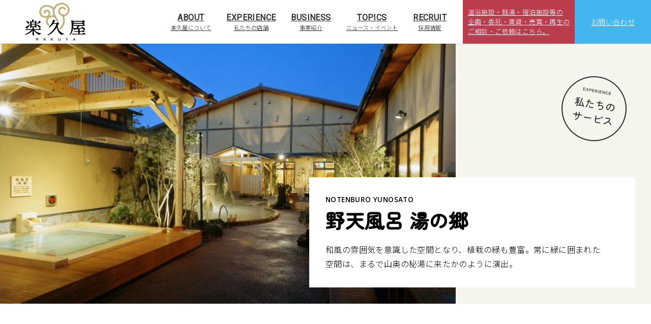

--- FILE ---
content_type: text/html; charset=UTF-8
request_url: https://rakuya-onsen.com/experience/yunosato/
body_size: 26077
content:
<!DOCTYPE html>
<html lang="ja" data-loaded="false" data-scrolled="false" data-drawer="closed" data-drawer-move="fade" data-sidebar="off">
<head>
<meta charset="utf-8">
<meta name="format-detection" content="telephone=no">
<meta http-equiv="X-UA-Compatible" content="IE=edge">
<meta name="viewport" content="width=device-width, viewport-fit=cover">
<title>野天風呂 湯の郷 | 株式会社楽久屋</title>
<meta name='robots' content='max-image-preview:large' />
	<style>img:is([sizes="auto" i], [sizes^="auto," i]) { contain-intrinsic-size: 3000px 1500px }</style>
	
<!-- SEO SIMPLE PACK 3.6.2 -->
<meta name="description" content="和風の雰囲気を意識した空間となり、植栽の緑も豊富。常に緑に囲まれた空間は、まるで山奥の秘湯に来たかのように演出。">
<link rel="canonical" href="https://rakuya-onsen.com/experience/yunosato/">
<meta property="og:locale" content="ja_JP">
<meta property="og:type" content="article">
<meta property="og:image" content="https://rakuya-onsen.com/wp-content/uploads/2022/10/thumb_noda.jpg">
<meta property="og:title" content="野天風呂 湯の郷 | 株式会社楽久屋">
<meta property="og:description" content="和風の雰囲気を意識した空間となり、植栽の緑も豊富。常に緑に囲まれた空間は、まるで山奥の秘湯に来たかのように演出。">
<meta property="og:url" content="https://rakuya-onsen.com/experience/yunosato/">
<meta property="og:site_name" content="株式会社楽久屋">
<meta name="twitter:card" content="summary_large_image">
<!-- Google Analytics (gtag.js) -->
<script async src="https://www.googletagmanager.com/gtag/js?id=G-W1NQSH98WB"></script>
<script>
	window.dataLayer = window.dataLayer || [];
	function gtag(){dataLayer.push(arguments);}
	gtag("js", new Date());
	gtag("config", "G-W1NQSH98WB");
</script>
	<!-- / SEO SIMPLE PACK -->

<link rel='stylesheet' id='wp-block-library-css' href='https://rakuya-onsen.com/wp-includes/css/dist/block-library/style.min.css?ver=6.7.4' type='text/css' media='all' />
<style id='wp-block-library-inline-css' type='text/css'>
.is-style-rky-zenmaru { 
					font-family: var(--wp--preset--font-family--rky-heading-font) !important;
				}
p.is-style-rky-zenmaru { 
					font-family: var(--wp--preset--font-family--rky-heading-font);
				}
p.is-style-rky-roboto { 
					font-family: var(--wp--preset--font-family--rky-display-font);
					color:var(--wp--preset--color--rky-green);
					font-size:48px;
				}
.is-style-rky-about-wave { 
					position: relative;
					padding-top: 30px;
					text-align: center;
				}
				.is-style-rky-about-wave::before { 
					content: "";
					position: absolute;
					top: 0;
					left: calc(50% - 18px);
					display:block;
					width: 35px;
					height: 25px;
					background: url("https://rakuya-onsen.com/wp-content/themes/rakuya/images/img_head-wave.svg") no-repeat center/contain;
				}
.is-style-rky-vertical {
					font-family: var(--wp--preset--font-family--rky-heading-font);
					writing-mode: vertical-rl;
				}
.is-style-rky-justfy {
					text-align: justify;
				}
.is-style-list-none li {
					position: relative;
					padding-left: 2em;
					list-style-type:none;
				}
				.is-style-list-none li::before {
					content: "一、";
					display: block;
					height: auto;
					left: 0.25em;
					position: absolute;
					top: 0;
					width: 2.5em;
				}
.wp-block-image.is-style-align-left { 
					text-align: left;
				}
				.c-postContent .wp-block-image.is-style-align-left figcaption {
					text-align: left;
				}
.wp-block-image.is-style-align-left { 
					text-align: left;
				}
				.c-postContent .wp-block-image.is-style-align-left figcaption {
					text-align: left;
				}
.is-style-history-format .ark-block-dl__div {
					border: none;
					padding: .5em .5em;
				}
				.is-style-history-format .ark-block-dl__div .ark-block-dl__dt {
					flex: 0 0 160px;
					font-weight: 400;
				}
				@media (max-width:600px) {
					.is-style-history-format .ark-block-dl__div {
						flex-direction: column;
						align-items: center;
						text-align: center;
					}
					.is-style-history-format .ark-block-dl__div .ark-block-dl__dt {
						flex: 0 0 auto;
						font-weight: bold;
						margin-right: 0;
					}
				}
				.is-style-history-format .ark-block-dl__div .ark-block-dl__dd {
					flex: 1 1 auto;
				}
				.is-style-history-format .ark-block-container {
					justify-content: space-between;
				}
.is-style-recruit-format .ark-block-dl__div {
					border: none;
					padding: 1rem 0;
				}
				.is-style-recruit-format .ark-block-dl__div .ark-block-dl__dt {
					flex: 0 0 10rem;
				}
				@media (max-width:600px) {
					.is-style-recruit-format .ark-block-dl__div {
						flex-direction: column;
					}
					.is-style-recruit-format .ark-block-dl__div .ark-block-dl__dt {
						flex: 0 0 auto;
						font-weight: bold;
						margin-right: 0;
					}
				}
				.is-style-recruit-format .ark-block-dl__div .ark-block-dl__dd {
					flex: 1 1 auto;
				}
				.is-style-recruit-format .ark-block-container {
					justify-content: space-between;
				}
</style>
<link rel='stylesheet' id='arkhe-main-style-css' href='https://rakuya-onsen.com/wp-content/themes/arkhe/dist/css/main.css?ver=3.12.0' type='text/css' media='all' />
<style id='arkhe-main-style-inline-css' type='text/css'>
:root{--ark-width--container:1200px;--ark-width--article:1200px;--ark-width--article--slim:960px;--ark-alignwide_ex_width:100px;--ark-color--main:#111;--ark-color--text:#333;--ark-color--link:#ba3d4e;--ark-color--bg:#fff;--ark-color--gray:#f7f7f7;--ark-thumb_ratio:56.25%;--ark-color--header_bg:#fff;--ark-color--header_txt:#333;--ark-logo_size--sp:40px;--ark-logo_size--pc:48px;--ark-color--footer_bg:#fff;--ark-color--footer_txt:#333;}@media (max-width: 1404px ) {:root{--ark-alignwide_ex_width:0px}}@media (max-width: 1164px ) {:root{--ark-alignwide_ex_width:0px}}.p-topArea.c-filterLayer::before{background-color:#000;opacity:0.2}
</style>
<link rel='stylesheet' id='public-notice-style-css' href='https://rakuya-onsen.com/wp-content/plugins/public-notice//css/main.css?ver=3.12.0' type='text/css' media='all' />
<link rel='stylesheet' id='hts-main-style-css' href='https://rakuya-onsen.com/wp-content/themes/rakuya/css/main.css?ver=232203' type='text/css' media='all' />
<style id='rakuya-recruit-category-style-inline-css' type='text/css'>
.c-rky-recruit-types{background-color:hsla(0,0%,96%,.9);margin-left:-8rem;padding:2.5rem}@media(max-width:600px){.c-rky-recruit-types{margin-left:0;margin-top:-10vw}}.has-media-on-the-right .c-rky-recruit-types{margin-left:0;margin-right:-8rem}@media(max-width:600px){.has-media-on-the-right .c-rky-recruit-types{margin-right:0}}.c-rky-recruit-types__title{background-color:var(--wp--preset--color--rky-green);color:var(--wp--preset--color--white);font-size:1.5rem;padding:.3em .3em .3em 2.1em;position:relative}.c-rky-recruit-types__title:before{background:var(--rky-recruit-types-bg) no-repeat center left/contain;content:"";height:100%;left:.6em;position:absolute;top:0;width:1.5rem}.c-rky-recruit-types__link{justify-content:flex-start!important}.c-rky-recruit-types__link a,.c-rky-recruit-types__link span{border-radius:100px;min-width:200px}.c-rky-recruit-types{--rky-recruit-types-bg:url([data-uri])}

</style>
<style id='rakuya-experience-toparea-style-inline-css' type='text/css'>
.c-rky-exp-top-area{-ms-grid-columns:70% auto;background:var(--wp--preset--color--rky-bg-cream);display:-ms-grid;display:grid;grid-template-columns:70% auto;position:relative}@media(max-width:1000px){.c-rky-exp-top-area{-ms-grid-columns:80% auto;-ms-grid-rows:auto auto;grid-template-columns:80% auto;grid-template-rows:auto auto}}.c-rky-exp-top-area .wp-block-image{height:40vw;margin-bottom:0!important}.c-rky-exp-top-area .wp-block-image img{height:100%;-o-object-fit:cover;object-fit:cover}.c-rky-exp-top-area .wp-block-image figcaption{display:none!important}.c-rky-exp-top-area .c-rky-exp-title{background:var(--wp--preset--color--white);bottom:2rem;max-width:640px;min-width:500px;padding:2rem;position:absolute;right:2rem}@media(max-width:1000px){.c-rky-exp-top-area .c-rky-exp-title{-ms-grid-row-span:1;-ms-grid-column-span:2;border:5px solid var(--wp--preset--color--rky-bg-cream);-ms-grid-column:1;grid-column:1/3;-ms-grid-row:2;grid-row:2/3;max-width:none;min-width:auto;position:static}}.c-rky-exp-top-area .c-rky-exp-title__eiji{font-size:.85rem;font-weight:700}.c-rky-exp-top-area .c-rky-exp-title__name{font-family:var(--wp--preset--font-family--rky-heading-font);font-size:2.4rem;margin-top:0}@media(max-width:1000px){.c-rky-exp-top-area .c-rky-exp-title__name{font-size:2rem}}.c-rky-exp-top-area__icon{position:absolute;right:3rem;top:4rem;width:10%}@media(max-width:1000px){.c-rky-exp-top-area__icon{right:.5rem;top:1rem;width:18%}}

</style>
<style id='rakuya-maneger-comment-style-inline-css' type='text/css'>
.c-manager-comment-box{background-color:var(--wp--preset--color--rky-bg-cream);margin-left:auto;margin-right:auto;max-width:1080px;padding:4rem;position:relative}@media(max-width:600px){.c-manager-comment-box{padding:2rem}}.c-manager-comment-box:before{background-color:var(--wp--preset--color--rky-green);border:2px solid var(--wp--preset--color--white);color:var(--wp--preset--color--white);content:"店長コメント";display:block;font-family:var(--wp--preset--font-family--rky-heading-font);font-size:1.4rem;left:-1.5rem;max-width:200px;padding:.5rem 1.6rem;position:absolute;top:-1rem;transform:rotate(-5deg);z-index:10}@media(max-width:1000px){.c-manager-comment-box img{max-width:240px;width:100%}}

</style>
<style id='rakuya-rakuya-facility-tag-list-style-inline-css' type='text/css'>
.c-rky-pickup-post{-ms-grid-columns:(calc(50% - 25px))[2];display:-ms-grid;display:grid;gap:50px;grid-template-columns:repeat(2,calc(50% - 25px))}@media(max-width:600px){.c-rky-pickup-post{-ms-grid-columns:auto;gap:1rem;grid-template-columns:auto}}.c-rky-pickup-post__item{background-color:var(--wp--preset--color--white);border-left:5px solid var(--wp--preset--color--rky-green);margin-top:0!important}.c-rky-pickup-post__item a{-ms-grid-columns:(calc(50% - 15px))[2];-ms-grid-rows:auto 1.6rem;-moz-column-gap:30px;column-gap:30px;display:-ms-grid;display:grid;grid-template-columns:repeat(2,calc(50% - 15px));grid-template-rows:auto 1.6rem;min-height:220px;padding:2rem}@media(max-width:600px){.c-rky-pickup-post__item a{-ms-grid-columns:auto;-ms-grid-rows:(auto)[4];gap:.5rem;grid-template-columns:auto;grid-template-rows:repeat(4,auto)}}.c-rky-pickup-post__heading{color:var(--wp--preset--color--rky-dk-red);font-size:.9rem;font-weight:700}.c-rky-pickup-post__title{font-size:1.1rem!important;font-weight:400!important}.c-rky-pickup-post__category{background-color:var(--wp--preset--color--rky-orange);color:var(--wp--preset--color--white);display:inline-block;font-size:.8em;padding:0 .5em}.c-rky-pickup-post__link{-ms-grid-row-span:1;-ms-grid-column-span:1;grid-area:2/1/3/2;-ms-grid-column:1;-ms-grid-row:2}@media(max-width:600px){.c-rky-pickup-post__link{-ms-grid-row-span:1;-ms-grid-column-span:1;grid-area:2/1/3/2;-ms-grid-column:1;-ms-grid-row:2}}.c-rky-pickup-post__icon{display:inline-block;height:1em;margin-right:.5em;width:1em}.c-rky-pickup-post__thumb{-ms-grid-row-span:2;-ms-grid-column-span:1;grid-area:1/2/3/3;-ms-grid-column:2;-ms-grid-row:1}@media(max-width:600px){.c-rky-pickup-post__thumb{-ms-grid-row-span:1;-ms-grid-column-span:1;grid-area:3/1/4/2;-ms-grid-column:1;-ms-grid-row:3}}

</style>
<style id='rakuya-rakuya-pickup-posts-style-inline-css' type='text/css'>
.c-rky-pickup-post{-ms-grid-columns:(calc(50% - 25px))[2];display:-ms-grid;display:grid;gap:50px;grid-template-columns:repeat(2,calc(50% - 25px))}@media(max-width:1000px){.c-rky-pickup-post{-ms-grid-columns:auto;gap:1rem;grid-template-columns:auto}}.c-rky-pickup-post__item{background-color:var(--wp--preset--color--white);border-left:5px solid var(--wp--preset--color--rky-green);margin-top:0!important}.c-rky-pickup-post__item a{-ms-grid-columns:(calc(50% - 15px))[2];-ms-grid-rows:auto 1.6rem;-moz-column-gap:30px;column-gap:30px;display:-ms-grid;display:grid;grid-template-columns:repeat(2,calc(50% - 15px));grid-template-rows:auto 1.6rem;min-height:220px;padding:2rem}@media(max-width:1000px){.c-rky-pickup-post__item a{-ms-grid-columns:60% calc(40% - 30px);grid-template-columns:60% calc(40% - 30px)}}@media(max-width:600px){.c-rky-pickup-post__item a{-ms-grid-columns:auto;-ms-grid-rows:(auto)[4];gap:.5rem;grid-template-columns:auto;grid-template-rows:repeat(4,auto)}}.c-rky-pickup-post__heading{color:var(--wp--preset--color--rky-dk-red);font-size:.9rem;font-weight:700}.c-rky-pickup-post__title{font-size:1rem!important;font-weight:400!important}.c-rky-pickup-post__category{background-color:var(--wp--preset--color--rky-orange);color:var(--wp--preset--color--white);display:inline-block;font-size:.8em;padding:0 .5em}.c-rky-pickup-post__link{-ms-grid-row-span:1;-ms-grid-column-span:1;grid-area:2/1/3/2;-ms-grid-column:1;-ms-grid-row:2}@media(max-width:600px){.c-rky-pickup-post__link{-ms-grid-row-span:1;-ms-grid-column-span:1;grid-area:3/1/4/2;-ms-grid-column:1;-ms-grid-row:3}}.c-rky-pickup-post__icon{display:inline-block;height:1em;margin-right:.5em;width:1em}.c-rky-pickup-post__thumb{-ms-grid-row-span:2;-ms-grid-column-span:1;grid-area:1/2/3/3;-ms-grid-column:2;-ms-grid-row:1}@media(max-width:600px){.c-rky-pickup-post__thumb{-ms-grid-row-span:1;-ms-grid-column-span:1;grid-area:1/1/2/2;-ms-grid-column:1;-ms-grid-row:1;height:48vw}}

</style>
<style id='rakuya-top-experience-slider-style-inline-css' type='text/css'>
.c-rky-3point-slider{-ms-grid-columns:270px 126px 264px;-ms-grid-rows:200px 190px 126px 160px;display:-ms-grid;display:grid;grid-template-columns:270px 126px 264px;grid-template-rows:200px 190px 126px 160px;height:100%}@media(max-width:1000px){.c-rky-3point-slider{-ms-grid-columns:40% 20% 40%;-ms-grid-rows:auto auto auto 160px;grid-template-columns:40% 20% 40%;grid-template-rows:auto auto auto 160px}}.c-rky-3point-slider__inner.--first{-ms-grid-column-span:1;-ms-grid-row-span:2;-ms-grid-column:2;grid-column:2/3;-ms-grid-row:1;grid-row:1/3;height:390px;width:360px}@media(max-width:1000px){.c-rky-3point-slider__inner.--first{height:52vw;width:48vw}}.c-rky-3point-slider__inner.--second{-ms-grid-column-span:1;-ms-grid-row-span:1;-ms-grid-column:1;grid-column:1/2;-ms-grid-row:2;grid-row:2/3;height:260px;width:240px}@media(max-width:1000px){.c-rky-3point-slider__inner.--second{height:39vw;width:36vw}}.c-rky-3point-slider__inner.--third{-ms-grid-column-span:1;-ms-grid-row-span:2;-ms-grid-column:3;grid-column:3/4;-ms-grid-row:3;grid-row:3/5;height:286px;width:264px}@media(max-width:1000px){.c-rky-3point-slider__inner.--third{height:39vw;width:36vw}}.c-rky-3point-slider__inner.--information{-ms-grid-column-span:3;-ms-grid-row-span:1;-ms-grid-column:1;grid-column:1/4;-ms-grid-row:4;grid-row:4/5;height:100px;width:400px}@media(max-width:1000px){.c-rky-3point-slider__inner.--information{height:390px;width:360px}}.c-rky-3point-slider__media{-webkit-clip-path:polygon(50% 0,100% 25%,100% 75%,50% 100%,0 75%,0 25%);clip-path:polygon(50% 0,100% 25%,100% 75%,50% 100%,0 75%,0 25%)}.--first .c-rky-3point-slider__media{height:390px;width:360px}@media(max-width:1000px){.--first .c-rky-3point-slider__media{height:52vw;width:48vw}}.--second .c-rky-3point-slider__media{height:260px;width:240px}@media(max-width:1000px){.--second .c-rky-3point-slider__media{height:32.5vw;width:30vw}}.--third .c-rky-3point-slider__media{height:286px;width:264px}@media(max-width:1000px){.--third .c-rky-3point-slider__media{height:39vw;width:36vw}}.c-rky-3slider-title{display:block}.c-rky-3slider-title__title{border-bottom:1px solid #000;display:inline-block;font-family:var(--wp--preset--font-family--rky-heading-font);font-size:clamp(.9rem,4vw,1.5rem)!important;padding:0 .3em .3em}.c-rky-3slider-title__eiji{font-size:clamp(.8rem,4vw,.9rem);font-weight:700;padding:.3em}.c-rky-3point-slider__nav-wrap{display:flex;margin-top:1rem}.c-rky-3point-slider__nav{height:55px;margin-right:1rem;width:55px}

</style>
<link rel='stylesheet' id='arkhe-blocks-front-css' href='https://rakuya-onsen.com/wp-content/plugins/arkhe-blocks-pro/dist/css/front.css?ver=2.28.0' type='text/css' media='all' />
<style id='arkhe-blocks-front-inline-css' type='text/css'>
body{--arkb-marker-color:#ffdc40;--arkb-marker-start:1em;--arkb-marker-style:linear-gradient(transparent var(--arkb-marker-start), var(--arkb-marker-color) 0)}.arkb-format-nobreak { display:inline-block; }
</style>
<link rel='stylesheet' id='arkhe-blocks-accordion-style-css' href='https://rakuya-onsen.com/wp-content/plugins/arkhe-blocks-pro/dist/gutenberg/blocks/accordion/index.css?ver=2.28.0' type='text/css' media='all' />
<link rel='stylesheet' id='arkhe-blocks-blog-card-style-css' href='https://rakuya-onsen.com/wp-content/plugins/arkhe-blocks-pro/dist/gutenberg/blocks/blog-card/index.css?ver=2.28.0' type='text/css' media='all' />
<link rel='stylesheet' id='arkhe-blocks-box-links-style-css' href='https://rakuya-onsen.com/wp-content/plugins/arkhe-blocks-pro/dist/gutenberg/blocks/box-links/index.css?ver=2.28.0' type='text/css' media='all' />
<link rel='stylesheet' id='arkhe-blocks-button-style-css' href='https://rakuya-onsen.com/wp-content/plugins/arkhe-blocks-pro/dist/gutenberg/blocks/button/index.css?ver=2.28.0' type='text/css' media='all' />
<link rel='stylesheet' id='arkhe-blocks-columns-style-css' href='https://rakuya-onsen.com/wp-content/plugins/arkhe-blocks-pro/dist/gutenberg/blocks/columns/index.css?ver=2.28.0' type='text/css' media='all' />
<link rel='stylesheet' id='arkhe-blocks-container-style-css' href='https://rakuya-onsen.com/wp-content/plugins/arkhe-blocks-pro/dist/gutenberg/blocks/container/index.css?ver=2.28.0' type='text/css' media='all' />
<link rel='stylesheet' id='arkhe-blocks-faq-style-css' href='https://rakuya-onsen.com/wp-content/plugins/arkhe-blocks-pro/dist/gutenberg/blocks/faq/index.css?ver=2.28.0' type='text/css' media='all' />
<link rel='stylesheet' id='arkhe-blocks-dl-style-css' href='https://rakuya-onsen.com/wp-content/plugins/arkhe-blocks-pro/dist/gutenberg/blocks/dl/index.css?ver=2.28.0' type='text/css' media='all' />
<link rel='stylesheet' id='arkhe-blocks-icon-style-css' href='https://rakuya-onsen.com/wp-content/plugins/arkhe-blocks-pro/dist/gutenberg/blocks/icon/index.css?ver=2.28.0' type='text/css' media='all' />
<link rel='stylesheet' id='arkhe-blocks-notice-style-css' href='https://rakuya-onsen.com/wp-content/plugins/arkhe-blocks-pro/dist/gutenberg/blocks/notice/index.css?ver=2.28.0' type='text/css' media='all' />
<link rel='stylesheet' id='arkhe-blocks-section-style-css' href='https://rakuya-onsen.com/wp-content/plugins/arkhe-blocks-pro/dist/gutenberg/blocks/section/index.css?ver=2.28.0' type='text/css' media='all' />
<link rel='stylesheet' id='arkhe-blocks-section-heading-style-css' href='https://rakuya-onsen.com/wp-content/plugins/arkhe-blocks-pro/dist/gutenberg/blocks/section-heading/index.css?ver=2.28.0' type='text/css' media='all' />
<link rel='stylesheet' id='arkhe-blocks-step-style-css' href='https://rakuya-onsen.com/wp-content/plugins/arkhe-blocks-pro/dist/gutenberg/blocks/step/index.css?ver=2.28.0' type='text/css' media='all' />
<link rel='stylesheet' id='arkhe-blocks-tab-style-css' href='https://rakuya-onsen.com/wp-content/plugins/arkhe-blocks-pro/dist/gutenberg/blocks/tab/index.css?ver=2.28.0' type='text/css' media='all' />
<link rel='stylesheet' id='arkhe-blocks-timeline-style-css' href='https://rakuya-onsen.com/wp-content/plugins/arkhe-blocks-pro/dist/gutenberg/blocks/timeline/index.css?ver=2.28.0' type='text/css' media='all' />
<link rel='stylesheet' id='arkhe-blocks-toc-style-css' href='https://rakuya-onsen.com/wp-content/plugins/arkhe-blocks-pro/dist/gutenberg/blocks/toc/index.css?ver=2.28.0' type='text/css' media='all' />
<link rel='stylesheet' id='arkhe-blocks-slider-style-css' href='https://rakuya-onsen.com/wp-content/plugins/arkhe-blocks-pro/dist/gutenberg/blocks/slider/index.css?ver=2.28.0' type='text/css' media='all' />
<style id='global-styles-inline-css' type='text/css'>
:root{--wp--preset--aspect-ratio--square: 1;--wp--preset--aspect-ratio--4-3: 4/3;--wp--preset--aspect-ratio--3-4: 3/4;--wp--preset--aspect-ratio--3-2: 3/2;--wp--preset--aspect-ratio--2-3: 2/3;--wp--preset--aspect-ratio--16-9: 16/9;--wp--preset--aspect-ratio--9-16: 9/16;--wp--preset--color--black: #000000;--wp--preset--color--cyan-bluish-gray: #abb8c3;--wp--preset--color--white: #ffffff;--wp--preset--color--pale-pink: #f78da7;--wp--preset--color--vivid-red: #cf2e2e;--wp--preset--color--luminous-vivid-orange: #ff6900;--wp--preset--color--luminous-vivid-amber: #fcb900;--wp--preset--color--light-green-cyan: #7bdcb5;--wp--preset--color--vivid-green-cyan: #00d084;--wp--preset--color--pale-cyan-blue: #8ed1fc;--wp--preset--color--vivid-cyan-blue: #0693e3;--wp--preset--color--vivid-purple: #9b51e0;--wp--preset--color--rky-green: #3dbaba;--wp--preset--color--rky-lt-green: #cfebeb;--wp--preset--color--rky-blue: #43b6f0;--wp--preset--color--rky-lt-blue: #dff1fa;--wp--preset--color--rky-dk-red: #ba3d4e;--wp--preset--color--rky-gray: #f3f5f5;--wp--preset--color--rky-orange: #e95801;--wp--preset--color--rky-bg-cream: #f5f4ed;--wp--preset--color--rky-footer: #081212;--wp--preset--color--rky-white: #ffffff;--wp--preset--gradient--vivid-cyan-blue-to-vivid-purple: linear-gradient(135deg,rgba(6,147,227,1) 0%,rgb(155,81,224) 100%);--wp--preset--gradient--light-green-cyan-to-vivid-green-cyan: linear-gradient(135deg,rgb(122,220,180) 0%,rgb(0,208,130) 100%);--wp--preset--gradient--luminous-vivid-amber-to-luminous-vivid-orange: linear-gradient(135deg,rgba(252,185,0,1) 0%,rgba(255,105,0,1) 100%);--wp--preset--gradient--luminous-vivid-orange-to-vivid-red: linear-gradient(135deg,rgba(255,105,0,1) 0%,rgb(207,46,46) 100%);--wp--preset--gradient--very-light-gray-to-cyan-bluish-gray: linear-gradient(135deg,rgb(238,238,238) 0%,rgb(169,184,195) 100%);--wp--preset--gradient--cool-to-warm-spectrum: linear-gradient(135deg,rgb(74,234,220) 0%,rgb(151,120,209) 20%,rgb(207,42,186) 40%,rgb(238,44,130) 60%,rgb(251,105,98) 80%,rgb(254,248,76) 100%);--wp--preset--gradient--blush-light-purple: linear-gradient(135deg,rgb(255,206,236) 0%,rgb(152,150,240) 100%);--wp--preset--gradient--blush-bordeaux: linear-gradient(135deg,rgb(254,205,165) 0%,rgb(254,45,45) 50%,rgb(107,0,62) 100%);--wp--preset--gradient--luminous-dusk: linear-gradient(135deg,rgb(255,203,112) 0%,rgb(199,81,192) 50%,rgb(65,88,208) 100%);--wp--preset--gradient--pale-ocean: linear-gradient(135deg,rgb(255,245,203) 0%,rgb(182,227,212) 50%,rgb(51,167,181) 100%);--wp--preset--gradient--electric-grass: linear-gradient(135deg,rgb(202,248,128) 0%,rgb(113,206,126) 100%);--wp--preset--gradient--midnight: linear-gradient(135deg,rgb(2,3,129) 0%,rgb(40,116,252) 100%);--wp--preset--font-size--small: 13px;--wp--preset--font-size--medium: 20px;--wp--preset--font-size--large: 36px;--wp--preset--font-size--x-large: 42px;--wp--preset--font-size--xsmall: .75rem;--wp--preset--font-size--normal: 1rem;--wp--preset--font-size--xlarge: 1.5rem;--wp--preset--font-size--xxlarge: 2rem;--wp--preset--font-size--huge: 2.75rem;--wp--preset--font-family--rky-main-font: 'Open Sans', 'Noto Sans JP', sans-serif;--wp--preset--font-family--rky-heading-font: 'Zen Maru Gothic', sans-serif;--wp--preset--spacing--20: 0.44rem;--wp--preset--spacing--30: 0.67rem;--wp--preset--spacing--40: 1rem;--wp--preset--spacing--50: 1.5rem;--wp--preset--spacing--60: 2.25rem;--wp--preset--spacing--70: 3.38rem;--wp--preset--spacing--80: 5.06rem;--wp--preset--shadow--natural: 6px 6px 9px rgba(0, 0, 0, 0.2);--wp--preset--shadow--deep: 12px 12px 50px rgba(0, 0, 0, 0.4);--wp--preset--shadow--sharp: 6px 6px 0px rgba(0, 0, 0, 0.2);--wp--preset--shadow--outlined: 6px 6px 0px -3px rgba(255, 255, 255, 1), 6px 6px rgba(0, 0, 0, 1);--wp--preset--shadow--crisp: 6px 6px 0px rgba(0, 0, 0, 1);}:where(body) { margin: 0; }.wp-site-blocks > .alignleft { float: left; margin-right: 2em; }.wp-site-blocks > .alignright { float: right; margin-left: 2em; }.wp-site-blocks > .aligncenter { justify-content: center; margin-left: auto; margin-right: auto; }:where(.wp-site-blocks) > * { margin-block-start: 24px; margin-block-end: 0; }:where(.wp-site-blocks) > :first-child { margin-block-start: 0; }:where(.wp-site-blocks) > :last-child { margin-block-end: 0; }:root { --wp--style--block-gap: 24px; }:root :where(.is-layout-flow) > :first-child{margin-block-start: 0;}:root :where(.is-layout-flow) > :last-child{margin-block-end: 0;}:root :where(.is-layout-flow) > *{margin-block-start: 24px;margin-block-end: 0;}:root :where(.is-layout-constrained) > :first-child{margin-block-start: 0;}:root :where(.is-layout-constrained) > :last-child{margin-block-end: 0;}:root :where(.is-layout-constrained) > *{margin-block-start: 24px;margin-block-end: 0;}:root :where(.is-layout-flex){gap: 24px;}:root :where(.is-layout-grid){gap: 24px;}.is-layout-flow > .alignleft{float: left;margin-inline-start: 0;margin-inline-end: 2em;}.is-layout-flow > .alignright{float: right;margin-inline-start: 2em;margin-inline-end: 0;}.is-layout-flow > .aligncenter{margin-left: auto !important;margin-right: auto !important;}.is-layout-constrained > .alignleft{float: left;margin-inline-start: 0;margin-inline-end: 2em;}.is-layout-constrained > .alignright{float: right;margin-inline-start: 2em;margin-inline-end: 0;}.is-layout-constrained > .aligncenter{margin-left: auto !important;margin-right: auto !important;}.is-layout-constrained > :where(:not(.alignleft):not(.alignright):not(.alignfull)){margin-left: auto !important;margin-right: auto !important;}body .is-layout-flex{display: flex;}.is-layout-flex{flex-wrap: wrap;align-items: center;}.is-layout-flex > :is(*, div){margin: 0;}body .is-layout-grid{display: grid;}.is-layout-grid > :is(*, div){margin: 0;}body{padding-top: 0px;padding-right: 0px;padding-bottom: 0px;padding-left: 0px;}a:where(:not(.wp-element-button)){text-decoration: underline;}:root :where(.wp-element-button, .wp-block-button__link){background-color: #32373c;border-width: 0;color: #fff;font-family: inherit;font-size: inherit;line-height: inherit;padding: calc(0.667em + 2px) calc(1.333em + 2px);text-decoration: none;}.has-black-color{color: var(--wp--preset--color--black) !important;}.has-cyan-bluish-gray-color{color: var(--wp--preset--color--cyan-bluish-gray) !important;}.has-white-color{color: var(--wp--preset--color--white) !important;}.has-pale-pink-color{color: var(--wp--preset--color--pale-pink) !important;}.has-vivid-red-color{color: var(--wp--preset--color--vivid-red) !important;}.has-luminous-vivid-orange-color{color: var(--wp--preset--color--luminous-vivid-orange) !important;}.has-luminous-vivid-amber-color{color: var(--wp--preset--color--luminous-vivid-amber) !important;}.has-light-green-cyan-color{color: var(--wp--preset--color--light-green-cyan) !important;}.has-vivid-green-cyan-color{color: var(--wp--preset--color--vivid-green-cyan) !important;}.has-pale-cyan-blue-color{color: var(--wp--preset--color--pale-cyan-blue) !important;}.has-vivid-cyan-blue-color{color: var(--wp--preset--color--vivid-cyan-blue) !important;}.has-vivid-purple-color{color: var(--wp--preset--color--vivid-purple) !important;}.has-rky-green-color{color: var(--wp--preset--color--rky-green) !important;}.has-rky-lt-green-color{color: var(--wp--preset--color--rky-lt-green) !important;}.has-rky-blue-color{color: var(--wp--preset--color--rky-blue) !important;}.has-rky-lt-blue-color{color: var(--wp--preset--color--rky-lt-blue) !important;}.has-rky-dk-red-color{color: var(--wp--preset--color--rky-dk-red) !important;}.has-rky-gray-color{color: var(--wp--preset--color--rky-gray) !important;}.has-rky-orange-color{color: var(--wp--preset--color--rky-orange) !important;}.has-rky-bg-cream-color{color: var(--wp--preset--color--rky-bg-cream) !important;}.has-rky-footer-color{color: var(--wp--preset--color--rky-footer) !important;}.has-rky-white-color{color: var(--wp--preset--color--rky-white) !important;}.has-black-background-color{background-color: var(--wp--preset--color--black) !important;}.has-cyan-bluish-gray-background-color{background-color: var(--wp--preset--color--cyan-bluish-gray) !important;}.has-white-background-color{background-color: var(--wp--preset--color--white) !important;}.has-pale-pink-background-color{background-color: var(--wp--preset--color--pale-pink) !important;}.has-vivid-red-background-color{background-color: var(--wp--preset--color--vivid-red) !important;}.has-luminous-vivid-orange-background-color{background-color: var(--wp--preset--color--luminous-vivid-orange) !important;}.has-luminous-vivid-amber-background-color{background-color: var(--wp--preset--color--luminous-vivid-amber) !important;}.has-light-green-cyan-background-color{background-color: var(--wp--preset--color--light-green-cyan) !important;}.has-vivid-green-cyan-background-color{background-color: var(--wp--preset--color--vivid-green-cyan) !important;}.has-pale-cyan-blue-background-color{background-color: var(--wp--preset--color--pale-cyan-blue) !important;}.has-vivid-cyan-blue-background-color{background-color: var(--wp--preset--color--vivid-cyan-blue) !important;}.has-vivid-purple-background-color{background-color: var(--wp--preset--color--vivid-purple) !important;}.has-rky-green-background-color{background-color: var(--wp--preset--color--rky-green) !important;}.has-rky-lt-green-background-color{background-color: var(--wp--preset--color--rky-lt-green) !important;}.has-rky-blue-background-color{background-color: var(--wp--preset--color--rky-blue) !important;}.has-rky-lt-blue-background-color{background-color: var(--wp--preset--color--rky-lt-blue) !important;}.has-rky-dk-red-background-color{background-color: var(--wp--preset--color--rky-dk-red) !important;}.has-rky-gray-background-color{background-color: var(--wp--preset--color--rky-gray) !important;}.has-rky-orange-background-color{background-color: var(--wp--preset--color--rky-orange) !important;}.has-rky-bg-cream-background-color{background-color: var(--wp--preset--color--rky-bg-cream) !important;}.has-rky-footer-background-color{background-color: var(--wp--preset--color--rky-footer) !important;}.has-rky-white-background-color{background-color: var(--wp--preset--color--rky-white) !important;}.has-black-border-color{border-color: var(--wp--preset--color--black) !important;}.has-cyan-bluish-gray-border-color{border-color: var(--wp--preset--color--cyan-bluish-gray) !important;}.has-white-border-color{border-color: var(--wp--preset--color--white) !important;}.has-pale-pink-border-color{border-color: var(--wp--preset--color--pale-pink) !important;}.has-vivid-red-border-color{border-color: var(--wp--preset--color--vivid-red) !important;}.has-luminous-vivid-orange-border-color{border-color: var(--wp--preset--color--luminous-vivid-orange) !important;}.has-luminous-vivid-amber-border-color{border-color: var(--wp--preset--color--luminous-vivid-amber) !important;}.has-light-green-cyan-border-color{border-color: var(--wp--preset--color--light-green-cyan) !important;}.has-vivid-green-cyan-border-color{border-color: var(--wp--preset--color--vivid-green-cyan) !important;}.has-pale-cyan-blue-border-color{border-color: var(--wp--preset--color--pale-cyan-blue) !important;}.has-vivid-cyan-blue-border-color{border-color: var(--wp--preset--color--vivid-cyan-blue) !important;}.has-vivid-purple-border-color{border-color: var(--wp--preset--color--vivid-purple) !important;}.has-rky-green-border-color{border-color: var(--wp--preset--color--rky-green) !important;}.has-rky-lt-green-border-color{border-color: var(--wp--preset--color--rky-lt-green) !important;}.has-rky-blue-border-color{border-color: var(--wp--preset--color--rky-blue) !important;}.has-rky-lt-blue-border-color{border-color: var(--wp--preset--color--rky-lt-blue) !important;}.has-rky-dk-red-border-color{border-color: var(--wp--preset--color--rky-dk-red) !important;}.has-rky-gray-border-color{border-color: var(--wp--preset--color--rky-gray) !important;}.has-rky-orange-border-color{border-color: var(--wp--preset--color--rky-orange) !important;}.has-rky-bg-cream-border-color{border-color: var(--wp--preset--color--rky-bg-cream) !important;}.has-rky-footer-border-color{border-color: var(--wp--preset--color--rky-footer) !important;}.has-rky-white-border-color{border-color: var(--wp--preset--color--rky-white) !important;}.has-vivid-cyan-blue-to-vivid-purple-gradient-background{background: var(--wp--preset--gradient--vivid-cyan-blue-to-vivid-purple) !important;}.has-light-green-cyan-to-vivid-green-cyan-gradient-background{background: var(--wp--preset--gradient--light-green-cyan-to-vivid-green-cyan) !important;}.has-luminous-vivid-amber-to-luminous-vivid-orange-gradient-background{background: var(--wp--preset--gradient--luminous-vivid-amber-to-luminous-vivid-orange) !important;}.has-luminous-vivid-orange-to-vivid-red-gradient-background{background: var(--wp--preset--gradient--luminous-vivid-orange-to-vivid-red) !important;}.has-very-light-gray-to-cyan-bluish-gray-gradient-background{background: var(--wp--preset--gradient--very-light-gray-to-cyan-bluish-gray) !important;}.has-cool-to-warm-spectrum-gradient-background{background: var(--wp--preset--gradient--cool-to-warm-spectrum) !important;}.has-blush-light-purple-gradient-background{background: var(--wp--preset--gradient--blush-light-purple) !important;}.has-blush-bordeaux-gradient-background{background: var(--wp--preset--gradient--blush-bordeaux) !important;}.has-luminous-dusk-gradient-background{background: var(--wp--preset--gradient--luminous-dusk) !important;}.has-pale-ocean-gradient-background{background: var(--wp--preset--gradient--pale-ocean) !important;}.has-electric-grass-gradient-background{background: var(--wp--preset--gradient--electric-grass) !important;}.has-midnight-gradient-background{background: var(--wp--preset--gradient--midnight) !important;}.has-small-font-size{font-size: var(--wp--preset--font-size--small) !important;}.has-medium-font-size{font-size: var(--wp--preset--font-size--medium) !important;}.has-large-font-size{font-size: var(--wp--preset--font-size--large) !important;}.has-x-large-font-size{font-size: var(--wp--preset--font-size--x-large) !important;}.has-xsmall-font-size{font-size: var(--wp--preset--font-size--xsmall) !important;}.has-normal-font-size{font-size: var(--wp--preset--font-size--normal) !important;}.has-xlarge-font-size{font-size: var(--wp--preset--font-size--xlarge) !important;}.has-xxlarge-font-size{font-size: var(--wp--preset--font-size--xxlarge) !important;}.has-huge-font-size{font-size: var(--wp--preset--font-size--huge) !important;}.has-rky-main-font-font-family{font-family: var(--wp--preset--font-family--rky-main-font) !important;}.has-rky-heading-font-font-family{font-family: var(--wp--preset--font-family--rky-heading-font) !important;}
:root :where(.wp-block-pullquote){font-size: 1.5em;line-height: 1.6;}
</style>
<link rel='stylesheet' id='bogo-css' href='https://rakuya-onsen.com/wp-content/plugins/bogo/includes/css/style.css?ver=3.8.2' type='text/css' media='all' />
<link rel='stylesheet' id='arkhe-toolkit-front-css' href='https://rakuya-onsen.com/wp-content/plugins/arkhe-toolkit/dist/css/front.css?ver=1.11.1' type='text/css' media='all' />
<link rel="https://api.w.org/" href="https://rakuya-onsen.com/wp-json/" /><link rel="alternate" title="JSON" type="application/json" href="https://rakuya-onsen.com/wp-json/wp/v2/experience/130" /><link rel='shortlink' href='https://rakuya-onsen.com/?p=130' />
<link rel="alternate" title="oEmbed (JSON)" type="application/json+oembed" href="https://rakuya-onsen.com/wp-json/oembed/1.0/embed?url=https%3A%2F%2Frakuya-onsen.com%2Fexperience%2Fyunosato%2F" />
<link rel="alternate" title="oEmbed (XML)" type="text/xml+oembed" href="https://rakuya-onsen.com/wp-json/oembed/1.0/embed?url=https%3A%2F%2Frakuya-onsen.com%2Fexperience%2Fyunosato%2F&#038;format=xml" />
<!-- Arkhe Toolkit : @setting/head -->
<link rel="stylesheet" href="https://fonts.googleapis.com/css?family=Noto+Sans+JP:300,700%7CZen+Maru+Gothic:500%7COpen+Sans:300,600%7CRoboto" media="all" rel="prefetch">
<!-- / Arkhe Toolkit -->

<!-- Arkhe CSS Editor -->
<style id="arkhe-css-editor--front">[data-cat-id="1"]{background-color: var(--wp--preset--color--rky-green) !important}[data-cat-id="5"]{background-color: var(--wp--preset--color--rky-dk-red) !important}[data-cat-id="6"]{background-color: var(--wp--preset--color--rky-blue) !important}.p-rky-header__right{grid-template-rows: 100% !important}.c-rky-exp-top-area .wp-block-image img{width:100%}</style>
<!-- / Arkhe CSS Editor -->
<link rel="icon" href="https://rakuya-onsen.com/wp-content/uploads/2022/12/favicon-150x150.png" sizes="32x32" />
<link rel="icon" href="https://rakuya-onsen.com/wp-content/uploads/2022/12/favicon.png" sizes="192x192" />
<link rel="apple-touch-icon" href="https://rakuya-onsen.com/wp-content/uploads/2022/12/favicon.png" />
<meta name="msapplication-TileImage" content="https://rakuya-onsen.com/wp-content/uploads/2022/12/favicon.png" />
</head>
<body class="experience-template-default single single-experience postid-130 wp-custom-logo ja">
<a class="skip-link screen-reader-text" href="#main_content">コンテンツへスキップ</a><!-- Start: #wrapper -->
<div id="wrapper" class="l-wrapper">
<header id="header" class="l-header"><div class="p-rky-header"><div class="p-rky-header__logo"><a href="/"><div class="c-rky-logo"><img width="154" height="80" src="https://rakuya-onsen.com/wp-content/uploads/2022/09/logo_rakuya-300x156.png" class="attachment-154x80 size-154x80" alt="楽久屋" decoding="async" srcset="https://rakuya-onsen.com/wp-content/uploads/2022/09/logo_rakuya-300x156.png 300w, https://rakuya-onsen.com/wp-content/uploads/2022/09/logo_rakuya.png 308w" sizes="(max-width: 154px) 100vw, 154px" /></div></a></div><nav class="p-rky-header__nav"><ul class="c-gnav --rky"><li class="c-gnav__item"><a href="/about/"><span class="--main">ABOUT</span><span class="--sub">楽久屋について</span><svg stroke="currentColor" fill="none" stroke-width="2" viewBox="0 0 24 24" stroke-linecap="round" stroke-linejoin="round" class="--icon" aria-hidden="true" height="1.5em" width="1.5em" xmlns="http://www.w3.org/2000/svg"><polyline points="9 18 15 12 9 6"></polyline></svg></a></li><li class="c-gnav__item"><a href="/experience/"><span class="--main">EXPERIENCE</span><span class="--sub">私たちの店舗</span><svg stroke="currentColor" fill="none" stroke-width="2" viewBox="0 0 24 24" stroke-linecap="round" stroke-linejoin="round" class="--icon" aria-hidden="true" height="1.5em" width="1.5em" xmlns="http://www.w3.org/2000/svg"><polyline points="9 18 15 12 9 6"></polyline></svg></a></li><li class="c-gnav__item"><a href="/business/"><span class="--main">BUSINESS</span><span class="--sub">事業紹介</span><svg stroke="currentColor" fill="none" stroke-width="2" viewBox="0 0 24 24" stroke-linecap="round" stroke-linejoin="round" class="--icon" aria-hidden="true" height="1.5em" width="1.5em" xmlns="http://www.w3.org/2000/svg"><polyline points="9 18 15 12 9 6"></polyline></svg></a></li><li class="c-gnav__item"><a href="/topics/"><span class="--main">TOPICS</span><span class="--sub">ニュース・イベント</span><svg stroke="currentColor" fill="none" stroke-width="2" viewBox="0 0 24 24" stroke-linecap="round" stroke-linejoin="round" class="--icon" aria-hidden="true" height="1.5em" width="1.5em" xmlns="http://www.w3.org/2000/svg"><polyline points="9 18 15 12 9 6"></polyline></svg></a></li><li class="c-gnav__item"><a href="/recruit/"><span class="--main">RECRUIT</span><span class="--sub">採用情報</span><svg stroke="currentColor" fill="none" stroke-width="2" viewBox="0 0 24 24" stroke-linecap="round" stroke-linejoin="round" class="--icon" aria-hidden="true" height="1.5em" width="1.5em" xmlns="http://www.w3.org/2000/svg"><polyline points="9 18 15 12 9 6"></polyline></svg></a></li></ul><div class="c-rky-btn u-hide-pc"><div class="c-rky-btn__consult"><a href="/contact/">温浴施設・銭湯・宿泊施設等の<br>企画・委託・賃貸・売買・再生の<br>ご相談・ご依頼はこちら。</a></div><div class="c-rky-btn__contact u-mt-5"><a href="/contact/">お問い合わせ</a></div></div></nav><div class="p-rky-header__drower-btn"><button id="menu-button"><div class="c-drower-btn"><svg viewBox="25 25 50 50" xmlns="http://www.w3.org/2000/svg"><path class="line--1" d="M0 40h62c13 0 6 28-4 18L35 35" /><path class="line--2" d="M0 50h70" /><path class="line--3" d="M0 60h62c13 0 6-28-4-18L35 65" /> </svg></div></button></div><div class="p-rky-header__right c-rky-btn"><div class="c-rky-btn__consult"><a href="/contact/">温浴施設・銭湯・宿泊施設等の<br>企画・委託・賃貸・売買・再生の<br>ご相談・ご依頼はこちら。</a></div><div class="c-rky-btn__contact"><a href="/contact/">お問い合わせ</a></div></div></div></header>	<div id="content" class="l-content">
				<div class="l-content__body l-container">
	<main id="main_content" class="l-main l-article">
		<article class="l-main__body p-entry post-130 experience type-experience status-publish has-post-thumbnail hentry facility_tag-roten_furo facility_tag-steam_sauna facility_tag-auto_louryu facility_tag-self_louryu ja" data-postid="130">
			<div class="c-postContent p-entry__content">
<div class="arkb-section--1 alignfull ark-block-section" data-height="content" data-inner="full"><div class="ark-block-section__body" data-content="center-left"><div class="ark-block-section__bodyInner ark-keep-mt">
<section class="wp-block-rakuya-experience-toparea c-rky-exp-top-area">
<figure class="wp-block-image size-large"><img decoding="async" width="1024" height="683" src="[data-uri]" data-src="https://rakuya-onsen.com/wp-content/uploads/2022/10/img_experience-noda01-1024x683.jpg" alt="" class="wp-image-1000 lazyload" data-srcset="https://rakuya-onsen.com/wp-content/uploads/2022/10/img_experience-noda01-1024x683.jpg 1024w, https://rakuya-onsen.com/wp-content/uploads/2022/10/img_experience-noda01-300x200.jpg 300w, https://rakuya-onsen.com/wp-content/uploads/2022/10/img_experience-noda01-768x512.jpg 768w, https://rakuya-onsen.com/wp-content/uploads/2022/10/img_experience-noda01.jpg 1536w" sizes="(max-width: 1024px) 100vw, 1024px"  data-aspectratio="1024/683"></figure>
<div class="c-rky-exp-title animate fadeInRight u-wbr"><p class="c-rky-exp-title__eiji"><strong>NOTENBURO YUNOSATO</strong></p><h1 class="c-rky-exp-title__name u-mt-0">野天風呂 湯の郷</h1><p class="c-rky-exp-title__text u-mt-10">和風の雰囲気を意識した空間となり、植栽の緑も豊富。常に緑に囲まれた空間は、まるで山奥の秘湯に来たかのように演出。</p></div><figure class="c-rky-exp-top-area__icon"><svg viewBox="0 0 120 120"><path style="fill:#333" d="M28.19,55.59c-.23-.04-.41-.15-.54-.34-.14-.19-.18-.4-.14-.64l1.23-6.98c-.46,.58-.95,1.14-1.47,1.69-.52,.55-.98,.99-1.39,1.34-.2,.17-.42,.26-.66,.25s-.45-.09-.61-.26c-.14-.17-.2-.36-.19-.59,.01-.22,.11-.4,.29-.54,.35-.28,.72-.62,1.13-1.02,.41-.41,.82-.84,1.25-1.31,.43-.47,.82-.93,1.2-1.39,.37-.46,.69-.88,.95-1.26l-2.73-.48c-.21-.04-.38-.15-.5-.33-.12-.18-.17-.37-.13-.58,.04-.21,.14-.38,.32-.51,.18-.12,.37-.17,.58-.13l2.78,.49,.37-2.11c-.82,.02-1.6,.04-2.33,.03-.27,0-.49-.06-.66-.18-.17-.13-.26-.31-.27-.56,0-.26,.07-.45,.23-.58,.16-.13,.36-.19,.6-.18,.59,.01,1.26,0,2.02-.01,.75-.02,1.5-.07,2.23-.14,.73-.07,1.35-.15,1.86-.24,.26-.06,.48-.03,.68,.09,.2,.12,.31,.3,.33,.53,.03,.21-.02,.41-.14,.59-.12,.18-.3,.29-.52,.32-.32,.05-.67,.09-1.06,.13-.39,.04-.8,.08-1.23,.1l-.44,2.5,2.46,.43c.21,.04,.38,.14,.51,.32,.12,.18,.17,.37,.13,.59-.04,.2-.14,.37-.32,.5-.18,.13-.37,.18-.59,.14l-2.46-.43-.16,.9c.18,.3,.4,.66,.67,1.06,.27,.4,.53,.79,.79,1.16s.46,.65,.61,.84c.14,.18,.19,.37,.17,.58-.02,.21-.13,.38-.3,.52-.18,.14-.38,.19-.61,.16-.23-.03-.4-.14-.52-.33-.13-.2-.3-.48-.52-.82-.21-.34-.43-.7-.64-1.07l-1.24,7.05c-.04,.24-.15,.42-.34,.55-.18,.13-.4,.17-.63,.13Zm12.22,1.38c-.27,.06-.51,.02-.72-.12-.21-.13-.33-.33-.36-.58-.05-.25-.09-.52-.13-.79-.04-.27-.1-.56-.16-.85-.55,.02-1.17,.03-1.86,.04s-1.41,.01-2.14,0c-.74,0-1.44,0-2.12-.02-.68,0-1.27-.02-1.77-.03-.27,0-.49-.08-.66-.24-.17-.17-.25-.38-.24-.65,0-.25,.08-.45,.26-.6,.18-.16,.42-.23,.7-.22,.17,0,.35,0,.54,.02,.19,0,.4,.02,.61,.03,.44-.87,.89-1.84,1.37-2.91,.47-1.07,.94-2.18,1.4-3.31,.46-1.13,.88-2.23,1.27-3.29,.39-1.06,.71-2.02,.98-2.86,.08-.26,.24-.44,.47-.55,.23-.11,.46-.12,.7-.04,.24,.09,.42,.24,.52,.45,.11,.21,.11,.44,.01,.71-.31,.86-.66,1.81-1.05,2.84-.39,1.03-.81,2.08-1.25,3.14-.44,1.07-.88,2.1-1.33,3.11-.45,1.01-.88,1.93-1.3,2.78,.8,.01,1.61,.02,2.44,.03,.83,0,1.55,.02,2.17,.02-.16-.75-.34-1.5-.54-2.23-.19-.73-.39-1.38-.59-1.95-.09-.23-.07-.46,.05-.67,.12-.21,.3-.34,.52-.39,.24-.06,.46-.04,.67,.07,.2,.11,.34,.28,.41,.51,.17,.5,.35,1.07,.53,1.72,.18,.65,.36,1.33,.52,2.03,.17,.7,.32,1.38,.46,2.03,.14,.65,.25,1.23,.32,1.73,.06,.26,.02,.48-.11,.66-.13,.18-.32,.3-.58,.36Zm4.09,.22c-.18-.17-.27-.38-.27-.61,0-.23,.07-.44,.23-.62,.67-.73,1.3-1.57,1.87-2.51,.57-.94,1.09-1.93,1.56-2.96,.47-1.04,.87-2.05,1.2-3.04-.4-.02-.78-.04-1.15-.08-.37-.03-.72-.07-1.05-.1-.24-.03-.44-.14-.59-.33-.15-.19-.22-.4-.19-.62,.03-.24,.14-.43,.32-.58,.18-.15,.39-.21,.63-.18,.35,.04,.75,.08,1.19,.13,.44,.05,.89,.09,1.36,.12,.14-.5,.26-.98,.36-1.43,.1-.45,.17-.86,.21-1.24,.03-.24,.14-.43,.32-.57,.19-.14,.4-.2,.64-.17,.24,.02,.43,.12,.57,.31,.14,.19,.2,.41,.17,.65-.04,.36-.1,.74-.2,1.17-.09,.42-.21,.87-.35,1.35,.41,0,.8,.02,1.17,.02,.37,0,.7,0,.99-.03,.24-.02,.44,.05,.61,.22,.17,.17,.26,.38,.27,.61,0,.25-.07,.46-.23,.63-.16,.17-.36,.26-.61,.27-.36,0-.78,0-1.24-.01-.46-.01-.95-.03-1.46-.05-.37,1.11-.81,2.26-1.33,3.44-.53,1.18-1.1,2.3-1.74,3.37-.64,1.06-1.31,1.99-2.03,2.78-.16,.18-.36,.27-.6,.28-.24,0-.45-.07-.63-.23Zm13.15,1.83c-1.85,.07-3.4-.18-4.66-.75s-2.08-1.44-2.47-2.6c-.08-.23-.06-.46,.05-.67,.11-.21,.27-.36,.49-.44,.22-.08,.44-.06,.65,.04,.21,.1,.36,.27,.43,.5,.2,.6,.56,1.07,1.06,1.4,.5,.33,1.13,.55,1.88,.67,.75,.12,1.58,.16,2.49,.13,.23-.01,.44,.07,.62,.23,.18,.16,.27,.36,.28,.61,0,.23-.07,.44-.23,.61-.17,.17-.37,.26-.6,.27Zm.38-7.45c-.66-.28-1.43-.51-2.31-.68-.88-.17-1.71-.25-2.49-.24-.25,0-.45-.07-.62-.23-.16-.16-.25-.37-.26-.62-.01-.23,.07-.44,.23-.62,.17-.18,.37-.26,.62-.26,.91,.02,1.86,.12,2.83,.31,.97,.18,1.87,.44,2.69,.77,.22,.09,.37,.25,.46,.48,.09,.23,.08,.45-.02,.67-.09,.22-.25,.37-.47,.45-.22,.08-.45,.08-.68-.01Zm11.05,10.65c-.24-.04-.43-.16-.58-.35-.15-.19-.21-.41-.18-.65,.03-.25,.15-.45,.35-.6,.2-.15,.42-.2,.66-.16,1.31,.19,2.37,.21,3.18,.06,.81-.15,1.43-.48,1.86-.96,.43-.49,.71-1.11,.84-1.88,.12-.66,0-1.22-.33-1.68-.33-.45-.82-.77-1.46-.96-.64-.18-1.38-.21-2.23-.07-.84,.14-1.72,.47-2.63,.99-.36,.2-.69,.16-1.01-.12-.13-.13-.22-.28-.26-.47-.04-.19-.02-.36,.06-.53,.29-.6,.58-1.32,.88-2.18,.3-.86,.58-1.71,.83-2.56-.66-.1-1.27-.2-1.86-.31-.58-.1-1.1-.21-1.54-.31-.23-.07-.41-.2-.52-.41-.11-.21-.13-.42-.07-.64,.07-.23,.2-.41,.4-.53,.2-.12,.42-.15,.65-.08,.48,.12,1.01,.24,1.58,.36s1.17,.22,1.79,.32c.11-.39,.2-.77,.29-1.12,.08-.35,.14-.65,.19-.89,.04-.24,.16-.43,.34-.57,.19-.14,.4-.2,.64-.17,.23,.04,.41,.15,.57,.34s.2,.4,.15,.64c-.05,.24-.12,.53-.2,.88-.08,.35-.17,.72-.28,1.11,.66,.06,1.31,.11,1.93,.15s1.21,.03,1.75,0c.24-.02,.44,.05,.61,.21,.17,.17,.26,.37,.27,.62,.01,.23-.06,.44-.23,.62-.16,.18-.36,.27-.61,.26-.58,0-1.24-.02-1.97-.08-.73-.05-1.47-.12-2.21-.2-.21,.71-.43,1.4-.65,2.06-.22,.66-.42,1.18-.59,1.56,.73-.32,1.47-.52,2.22-.58,.75-.06,1.47,0,2.14,.19,.67,.19,1.26,.49,1.76,.89,.5,.41,.87,.91,1.11,1.5,.24,.6,.29,1.28,.15,2.04-.21,1.19-.67,2.13-1.38,2.82-.71,.69-1.61,1.15-2.71,1.37-1.1,.23-2.34,.24-3.73,.05Zm21.68,2.49c-.25,0-.46-.07-.65-.22-.19-.16-.29-.35-.31-.59-.02-.25,.05-.47,.2-.65,.16-.19,.36-.29,.61-.31,1.49-.11,2.68-.53,3.58-1.26,.89-.73,1.45-1.76,1.69-3.09,.15-.88,.09-1.69-.19-2.44-.28-.75-.75-1.39-1.39-1.93-.65-.54-1.46-.93-2.44-1.17-.56,2.05-1.22,3.79-2,5.24-.78,1.45-1.59,2.53-2.44,3.25-.84,.72-1.64,1.02-2.39,.89-.63-.11-1.16-.4-1.6-.87-.44-.47-.75-1.08-.92-1.83-.17-.75-.18-1.59-.01-2.51,.18-1.03,.55-1.95,1.1-2.76,.55-.81,1.24-1.49,2.06-2.02,.82-.53,1.74-.9,2.76-1.1,1.02-.2,2.08-.2,3.2,0,1.37,.24,2.54,.72,3.51,1.43,.97,.71,1.68,1.6,2.13,2.65,.45,1.06,.56,2.22,.34,3.48-.31,1.76-1.06,3.13-2.25,4.13-1.19,1-2.72,1.56-4.57,1.69Zm-5.41-4.04c.29,.05,.64-.11,1.04-.48,.41-.37,.84-.9,1.29-1.6,.45-.7,.9-1.54,1.34-2.53,.44-.98,.82-2.07,1.15-3.25-1.11-.03-2.08,.17-2.93,.6-.84,.43-1.53,1-2.05,1.72-.52,.72-.86,1.51-1.03,2.38-.16,.91-.12,1.65,.12,2.2,.24,.55,.6,.87,1.07,.95Zm-59.44,19.78c-.24,.05-.47,.01-.68-.11-.21-.12-.35-.3-.41-.53-.05-.23-.01-.45,.11-.67s.3-.35,.53-.4c1.64-.43,2.91-1.2,3.82-2.29,.9-1.09,1.53-2.61,1.87-4.54l-3.33-.59c-.08,.54-.17,1.06-.26,1.56-.09,.5-.18,.95-.28,1.35-.05,.24-.19,.42-.4,.54-.21,.12-.43,.16-.67,.11-.24-.05-.42-.19-.54-.4-.13-.21-.16-.43-.1-.67,.1-.4,.19-.83,.28-1.31,.09-.47,.17-.97,.25-1.49l-4.17-.74c-.24-.04-.42-.16-.56-.35-.13-.19-.18-.41-.14-.64,.04-.24,.16-.42,.35-.56,.19-.13,.41-.18,.65-.14l4.1,.72c.08-.5,.13-.98,.17-1.44,.04-.46,.06-.86,.07-1.19,0-.26,.1-.47,.27-.64s.38-.25,.63-.25c.24,0,.46,.09,.63,.27,.18,.17,.26,.38,.24,.62,0,.37-.03,.82-.08,1.33-.05,.51-.11,1.05-.19,1.61l3.37,.59c.1-.59,.2-1.17,.28-1.73,.08-.57,.14-1.06,.17-1.48,.03-.24,.14-.44,.32-.6,.18-.16,.4-.23,.64-.2,.25,.02,.46,.12,.61,.31,.15,.19,.22,.4,.21,.65-.05,.43-.12,.95-.2,1.54-.09,.6-.18,1.21-.27,1.82l3.89,.69c.24,.04,.42,.16,.56,.35,.13,.19,.18,.41,.14,.64-.04,.24-.16,.42-.35,.56-.19,.13-.41,.18-.64,.14l-3.87-.68c-.41,2.23-1.2,4.04-2.38,5.44-1.18,1.4-2.72,2.33-4.59,2.79Zm16.11-4.08c-.24-.04-.43-.16-.57-.36s-.19-.42-.15-.66c.04-.25,.17-.44,.36-.58,.2-.13,.42-.18,.65-.14l11.71,2.07c.24,.04,.43,.16,.57,.35,.14,.19,.19,.41,.14,.67-.04,.24-.16,.43-.36,.57s-.42,.19-.66,.15l-11.71-2.07Zm28.7,10.51c-1.69-.04-3.09-.13-4.21-.27-1.12-.14-2.02-.35-2.71-.63-.69-.28-1.22-.66-1.6-1.13-.43-.51-.67-1.13-.73-1.84-.06-.72-.02-1.47,.12-2.28l1.35-7.65c.04-.24,.17-.43,.37-.56,.2-.14,.43-.19,.66-.14,.24,.04,.43,.16,.57,.36,.14,.2,.19,.42,.15,.66l-.8,4.51c1.13-.07,2.29-.18,3.5-.32,1.21-.14,2.31-.31,3.31-.49,.24-.05,.46,0,.66,.14,.2,.14,.33,.33,.38,.57,.05,.24,0,.46-.13,.67-.13,.2-.33,.33-.58,.37-1.17,.18-2.4,.34-3.69,.46-1.29,.13-2.54,.23-3.76,.3l-.25,1.45c-.13,.75-.17,1.32-.11,1.7,.06,.38,.18,.69,.39,.95,.26,.3,.66,.56,1.21,.76,.55,.2,1.31,.36,2.28,.47,.97,.11,2.19,.18,3.66,.21,.24,0,.45,.09,.62,.26,.17,.17,.24,.39,.23,.64,0,.24-.09,.45-.26,.61-.17,.16-.38,.24-.62,.24Zm3.49-8.5c-.16,.1-.33,.13-.52,.07-.18-.05-.33-.16-.43-.32-.14-.24-.29-.5-.47-.76-.17-.26-.35-.51-.53-.73-.1-.13-.15-.29-.13-.46,.02-.17,.1-.31,.25-.41,.16-.11,.33-.15,.5-.12,.17,.04,.32,.12,.45,.26,.15,.17,.34,.4,.56,.69,.22,.29,.41,.55,.56,.79,.11,.16,.14,.34,.09,.53-.05,.19-.16,.34-.32,.46Zm1.82-1.33c-.15,.12-.32,.15-.51,.11-.19-.04-.34-.14-.44-.3-.32-.51-.68-.99-1.06-1.45-.11-.14-.16-.29-.15-.46s.08-.31,.23-.42c.17-.13,.33-.17,.5-.13,.17,.04,.32,.12,.45,.24,.17,.16,.36,.38,.59,.67,.23,.29,.42,.54,.57,.76,.12,.15,.16,.32,.12,.52-.03,.19-.13,.35-.29,.46Zm2.42,11.46c-.23,.06-.46,.03-.67-.09-.22-.12-.36-.3-.42-.53-.06-.23-.04-.46,.08-.67,.12-.22,.29-.36,.52-.42,1.98-.55,3.82-1.35,5.51-2.39,1.69-1.04,3.11-2.25,4.26-3.64,.72-.88,.44-1.43-.85-1.66l-5.3-.93c-.24-.04-.43-.17-.56-.37s-.19-.43-.14-.67c.04-.24,.16-.43,.36-.57,.2-.14,.42-.19,.66-.15l5.3,.93c1,.18,1.74,.49,2.21,.93,.47,.45,.68,.98,.63,1.6-.05,.62-.37,1.29-.96,2-.23,.27-.47,.54-.73,.81-.26,.27-.54,.54-.83,.81,.52,.58,1.04,1.23,1.58,1.94,.53,.71,1.03,1.39,1.5,2.06s.84,1.22,1.12,1.67c.15,.19,.2,.41,.16,.65-.04,.24-.17,.43-.37,.57-.2,.13-.43,.18-.66,.14s-.43-.17-.57-.37c-.21-.29-.46-.67-.77-1.13-.31-.46-.65-.95-1.02-1.48-.37-.52-.75-1.05-1.13-1.57-.38-.52-.75-.99-1.1-1.42-1.12,.86-2.35,1.63-3.68,2.32-1.34,.68-2.7,1.22-4.09,1.63ZM43.55,26.72c-.23-.07-.44-.13-.84-.2l-2.06-.36c-.39-.07-.57-.09-.84-.13,.08-.26,.14-.47,.2-.86l.63-3.56c.06-.34,.08-.54,.1-.86,.26,.06,.43,.1,.83,.17l1.99,.35c.33,.06,.55,.08,.86,.1l-.15,.87c-.25-.08-.45-.13-.84-.2l-1.9-.33-.24,1.36,1.6,.28c.34,.06,.57,.09,.87,.1l-.15,.86c-.26-.09-.44-.13-.85-.2l-1.61-.28-.27,1.55,1.98,.35c.37,.06,.56,.09,.85,.1l-.15,.88Zm5,.83c-.09-.27-.19-.53-.31-.81l-.68-1.57-1.17,1.24c-.2,.21-.42,.46-.57,.66l-1.2-.21c.48-.43,.59-.53,.76-.7l1.74-1.72-.91-1.93c-.13-.28-.29-.57-.45-.86l1.18,.21c.05,.21,.16,.52,.29,.81l.55,1.25,.93-.99c.31-.34,.41-.46,.55-.66l1.17,.21c-.23,.2-.46,.41-.71,.66l-1.51,1.49,1.05,2.21c.11,.24,.24,.48,.49,.93l-1.21-.21Zm2.43,.43c.08-.26,.14-.48,.2-.84l.63-3.56c.06-.32,.08-.56,.1-.86,.28,.06,.48,.11,.83,.17l1.38,.24c.64,.11,1.06,.34,1.32,.72,.22,.31,.29,.73,.21,1.21-.09,.5-.31,.88-.66,1.13-.38,.27-.85,.34-1.49,.23l-1.26-.22-.19,1.1c-.06,.36-.09,.61-.1,.87l-.97-.17Zm2.66-2.33c.61,.11,.99-.16,1.09-.74,.05-.26,.01-.49-.1-.67-.12-.19-.33-.3-.68-.36l-1.26-.22-.31,1.77,1.26,.22Zm6.41,3.98c-.23-.07-.44-.13-.84-.2l-2.06-.36c-.4-.07-.58-.09-.84-.13,.08-.26,.14-.47,.2-.86l.63-3.56c.06-.34,.08-.54,.1-.86,.26,.06,.43,.1,.83,.17l1.99,.35c.33,.06,.55,.08,.86,.1l-.15,.87c-.25-.08-.45-.13-.84-.2l-1.9-.33-.24,1.36,1.6,.28c.34,.06,.57,.09,.86,.1l-.15,.86c-.26-.09-.44-.13-.85-.2l-1.61-.28-.27,1.55,1.98,.35c.37,.06,.56,.09,.85,.1l-.15,.88Zm4.78,.8c.01-.16-.04-.52-.16-1.11-.2-.97-.38-1.26-.89-1.35l-.98-.17-.24,1.34c-.07,.4-.09,.61-.1,.87l-.98-.17c.09-.27,.13-.45,.2-.85l.63-3.55c.06-.35,.08-.55,.1-.87,.27,.06,.48,.1,.84,.17l1.58,.28c1,.18,1.49,.78,1.33,1.65-.07,.42-.24,.73-.51,.92-.22,.16-.41,.21-.8,.25,.39,.2,.48,.41,.86,2.07,.03,.13,.13,.51,.19,.71l-1.09-.19Zm-.57-3.15c.24,.04,.49,0,.67-.13,.16-.11,.27-.29,.31-.54,.08-.47-.14-.77-.68-.86l-1.35-.24-.27,1.54,1.32,.23Zm4.9-1.49c-.08,.24-.13,.45-.2,.84l-.63,3.54c-.07,.39-.09,.6-.1,.86l-1-.18c.08-.24,.13-.45,.2-.84l.63-3.54c.07-.41,.09-.59,.1-.86l1,.18Zm4.39,6.23c-.23-.07-.44-.13-.84-.2l-2.06-.36c-.4-.07-.58-.09-.84-.13,.09-.26,.14-.47,.2-.86l.63-3.56c.06-.34,.08-.54,.1-.86,.26,.06,.43,.1,.83,.17l1.99,.35c.33,.06,.55,.08,.86,.1l-.15,.87c-.25-.08-.45-.13-.84-.2l-1.9-.33-.24,1.36,1.6,.28c.34,.06,.57,.09,.86,.1l-.15,.86c-.26-.09-.44-.13-.85-.2l-1.61-.28-.27,1.55,1.98,.35c.37,.06,.56,.09,.85,.1l-.15,.88Zm4.86,.81c-.07-.24-.16-.46-.3-.78l-1.25-2.86c-.09-.22-.2-.53-.31-.87q-.01,.09-.03,.34c-.02,.13-.05,.43-.08,.58l-.38,2.16c-.08,.44-.11,.75-.12,1l-.96-.17c.07-.21,.15-.54,.23-.99l.6-3.4c.06-.34,.09-.58,.1-.86l1.03,.18c.03,.18,.11,.39,.28,.77l1.23,2.8c.12,.27,.27,.64,.36,.93,.02-.26,.07-.66,.12-.94l.39-2.21c.07-.39,.1-.66,.11-.92l.96,.17c-.09,.26-.14,.5-.21,.9l-.61,3.49c-.06,.37-.1,.62-.1,.86l-1.04-.18Zm7.39-.35c-.21,.45-.37,.69-.62,.91-.46,.39-1.13,.54-1.93,.4-.72-.13-1.25-.45-1.58-.93-.38-.56-.5-1.35-.35-2.2,.15-.87,.56-1.59,1.15-1.99,.47-.33,1.1-.45,1.76-.34,.51,.09,.89,.26,1.21,.54,.26,.24,.46,.52,.57,.84,.05,.15,.08,.28,.11,.54l-.95,.05c-.04-.31-.08-.44-.18-.62-.18-.31-.48-.51-.89-.58-.94-.17-1.63,.47-1.85,1.68-.21,1.21,.24,2.06,1.16,2.22,.46,.08,.89-.03,1.15-.3,.14-.15,.22-.27,.32-.57l.91,.33Zm4.85,2.55c-.23-.07-.44-.13-.84-.2l-2.06-.36c-.39-.07-.57-.09-.84-.13,.08-.26,.14-.47,.2-.86l.63-3.56c.06-.34,.08-.54,.1-.86,.26,.06,.43,.1,.83,.17l1.99,.35c.33,.06,.55,.08,.86,.1l-.15,.87c-.25-.08-.45-.13-.84-.2l-1.9-.33-.24,1.36,1.6,.28c.34,.06,.57,.09,.87,.1l-.15,.86c-.26-.09-.44-.13-.85-.2l-1.61-.28-.27,1.55,1.98,.35c.37,.06,.56,.09,.85,.1l-.15,.88Zm-30.52,84.97c-3.5,0-7.03-.31-10.54-.93C17,113.33-4.83,82.15,.92,49.58,6.66,17,37.82-4.83,70.41,.92c15.78,2.78,29.53,11.54,38.72,24.67,9.19,13.12,12.72,29.05,9.94,44.83h0c-2.78,15.78-11.54,29.53-24.67,38.72-10.2,7.14-22.09,10.86-34.28,10.86Zm-.16-118.03C32.35,1.97,7.81,21.81,2.86,49.92c-5.55,31.51,15.56,61.66,47.06,67.21,15.27,2.69,30.66-.72,43.35-9.61,12.7-8.89,21.17-22.19,23.86-37.45h0c2.69-15.26-.72-30.66-9.61-43.35-8.89-12.69-22.19-21.17-37.45-23.86-3.39-.6-6.77-.89-10.1-.89Z"></path></svg></figure></section>
</div></div></div>



<div class="arkb-section--2 alignfull ark-block-section" data-height="content"><div class="ark-block-section__body" data-content="center-left"><div class="ark-block-section__bodyInner ark-keep-mt">
<p class="has-text-align-center u-mt-40 animate fadeInUp">多摩地区天然温泉</p>



<h2 class="has-text-align-center c-rky-title --experience u-mt-0 u-exp-title animate fadeInUp wp-block-heading" style="font-size:2.6rem">付加価値再生</h2>



<p class="has-text-align-center u-wbr animate fadeInUp">入口からすでに感じる、趣のある風情。<br>和風の雰囲気を意識した空間となり、植栽の緑も豊富。常に緑に囲まれた空間は、<br>まるで山奥の秘湯に来たかのように演出。<br>打たせ湯のある岩風呂や壺湯のほか、ジェットバスや高濃度炭酸泉の提供もあり、檜風呂は入浴剤を使用したイベント湯。</p>
</div></div></div>



<div class="arkb-section--5 alignfull ark-block-section" data-height="content"><div class="ark-block-section__body" data-content="center-left"><div class="ark-block-section__bodyInner ark-keep-mt">
<div class="ark-block-columns"><div class="ark-block-columns__inner">
<div class="arkb-column--3 ark-block-column ark-keep-mt--s">
<figure class="wp-block-image size-large animate fadeInUp"><img decoding="async" width="1024" height="683" src="[data-uri]" data-src="https://rakuya-onsen.com/wp-content/uploads/2022/10/img_experience-noda02-1024x683.jpg" alt="" class="wp-image-1001 lazyload" data-srcset="https://rakuya-onsen.com/wp-content/uploads/2022/10/img_experience-noda02-1024x683.jpg 1024w, https://rakuya-onsen.com/wp-content/uploads/2022/10/img_experience-noda02-300x200.jpg 300w, https://rakuya-onsen.com/wp-content/uploads/2022/10/img_experience-noda02-768x512.jpg 768w, https://rakuya-onsen.com/wp-content/uploads/2022/10/img_experience-noda02.jpg 1536w" sizes="(max-width: 1024px) 100vw, 1024px"  data-aspectratio="1024/683"></figure>
</div>



<div class="arkb-column--4 ark-block-column ark-keep-mt--s" data-valign="center">
<div class="wp-block-group animate fadeInRight is-layout-flow wp-block-group-is-layout-flow">
<h2 class="is-style-rky-zenmaru u-wbr u-exp-heading --bg01 has-xxlarge-font-size wp-block-heading">開放感のある浴場</h2>



<div class="wp-block-group u-wbr is-layout-flow wp-block-group-is-layout-flow">
<p>開放感のある造りとなっている浴場は、<br>見晴らしもよくストレスフリーの空間を演出。<br>豊富な種類のお風呂とサウナをご用意しており、<br>宿泊のいらない温泉旅行気分をご提供。</p>
</div>
</div>
</div>
</div></div>
</div></div></div>



<div class="arkb-section--8 alignfull ark-block-section" data-height="content"><div class="ark-block-section__body" data-content="center-left"><div class="ark-block-section__bodyInner ark-keep-mt">
<div class="ark-block-columns u-flex-reverse"><div class="ark-block-columns__inner">
<div class="arkb-column--6 ark-block-column ark-keep-mt--s" data-valign="center">
<div class="wp-block-group animate fadeInLeft is-layout-flow wp-block-group-is-layout-flow">
<h2 class="is-style-rky-zenmaru u-wbr u-exp-heading --bg02 has-xxlarge-font-size wp-block-heading">趣のある風情</h2>



<div class="wp-block-group u-wbr is-layout-flow wp-block-group-is-layout-flow">
<p>館内は全体的にやや落ち着いた色味となっており、<br>目にも優しい暖かい空間。<br>休憩スペース、漫画コーナー、食事スペース完備となり、<br>緩やかな時の流れを感じながら<br>1日の終わりを湯の郷で満足して終えられることをお約束します。</p>
</div>
</div>
</div>



<div class="arkb-column--7 ark-block-column ark-keep-mt--s">
<figure class="wp-block-image size-large animate fadeInUp"><img decoding="async" width="1024" height="683" src="[data-uri]" data-src="https://rakuya-onsen.com/wp-content/uploads/2022/10/img_experience-noda03-1024x683.jpg" alt="" class="wp-image-1002 lazyload" data-srcset="https://rakuya-onsen.com/wp-content/uploads/2022/10/img_experience-noda03-1024x683.jpg 1024w, https://rakuya-onsen.com/wp-content/uploads/2022/10/img_experience-noda03-300x200.jpg 300w, https://rakuya-onsen.com/wp-content/uploads/2022/10/img_experience-noda03-768x512.jpg 768w, https://rakuya-onsen.com/wp-content/uploads/2022/10/img_experience-noda03.jpg 1536w" sizes="(max-width: 1024px) 100vw, 1024px"  data-aspectratio="1024/683"></figure>
</div>
</div></div>
</div></div></div>



<div class="arkb-section--11 alignfull ark-block-section" data-height="content"><div class="ark-block-section__body" data-content="center-left"><div class="ark-block-section__bodyInner ark-keep-mt">
<div class="ark-block-columns"><div class="ark-block-columns__inner">
<div class="arkb-column--9 ark-block-column ark-keep-mt--s">
<figure class="wp-block-image size-large u-flex-reverse animate fadeInUp"><img decoding="async" width="1024" height="683" src="[data-uri]" data-src="https://rakuya-onsen.com/wp-content/uploads/2022/10/img_experience-noda04-1024x683.jpg" alt="" class="wp-image-1003 lazyload" data-srcset="https://rakuya-onsen.com/wp-content/uploads/2022/10/img_experience-noda04-1024x683.jpg 1024w, https://rakuya-onsen.com/wp-content/uploads/2022/10/img_experience-noda04-300x200.jpg 300w, https://rakuya-onsen.com/wp-content/uploads/2022/10/img_experience-noda04-768x512.jpg 768w, https://rakuya-onsen.com/wp-content/uploads/2022/10/img_experience-noda04.jpg 1536w" sizes="(max-width: 1024px) 100vw, 1024px"  data-aspectratio="1024/683"></figure>
</div>



<div class="arkb-column--10 ark-block-column ark-keep-mt--s" data-valign="center">
<div class="wp-block-group animate fadeInRight is-layout-flow wp-block-group-is-layout-flow">
<h2 class="is-style-rky-zenmaru u-wbr u-exp-heading --bg03 has-xxlarge-font-size wp-block-heading">自社調合 薬湯の挑戦</h2>



<div class="wp-block-group u-wbr is-layout-flow wp-block-group-is-layout-flow">
<p>当店のウリは毎日、日替わり湯の開催の中でも人気の高い、<br>週末限定の自社本格配合薬湯「姜のいぶき」<br>開発に綿密に時間をかけて実現した、湯の郷独自の試み。</p>
</div>
</div>
</div>
</div></div>
</div></div></div>



<section class="arkb-section--16 alignfull ark-block-section" data-height="content"><div class="ark-block-section__body" data-content="center-left"><div class="ark-block-section__bodyInner ark-keep-mt">
<div class="wp-block-group animate fadeInUp is-layout-flow wp-block-group-is-layout-flow">
<div class="wp-block-rakuya-maneger-comment c-manager-comment-box">
<div class="arkb-columns--14 ark-block-columns"><div class="ark-block-columns__inner">
<div class="arkb-column--12 ark-block-column ark-keep-mt--s">
<figure class="wp-block-image size-full"><img decoding="async" width="660" height="720" src="[data-uri]" data-src="https://rakuya-onsen.com/wp-content/uploads/2022/09/img_maneger-no-image.jpg" alt="" class="wp-image-1082 lazyload" data-srcset="https://rakuya-onsen.com/wp-content/uploads/2022/09/img_maneger-no-image.jpg 660w, https://rakuya-onsen.com/wp-content/uploads/2022/09/img_maneger-no-image-275x300.jpg 275w" sizes="(max-width: 660px) 100vw, 660px"  data-aspectratio="660/720"></figure>
</div>



<div class="arkb-column--13 ark-block-column ark-keep-mt--s">
<h3 class="is-style-rky-zenmaru u-wbr has-xxlarge-font-size wp-block-heading"><strong>野天風呂 湯の郷 店長</strong></h3>



<div class="wp-block-group u-wbr is-layout-flow wp-block-group-is-layout-flow">
<p>日常のひとつとして、「銭湯」という場所では毎日水の音を奏でております。<br>ある人は「生活の一部」として、あるひとは「趣味の一部」として、いつしか必要不可欠な存在であることを1人でも、多くの方に発信できるように。<br>そして、人生の片隅に、少しでも記憶に残るようにお店作りを鋭意奮闘中です。</p>
</div>
</div>
</div></div>
</div>
</div>



<div class="ark-block-buttons u-mt-60" data-orientation="horizontal">
<div class="arkb-button--15 ark-block-button is-btn-outline" data-has-width="true" data-hover="swap" style="--arkb-btn-radius:100px"><a href="http://www.yuno310.com/" rel="noopener noreferrer" target="_blank" class="ark-block-button__link" data-has-icon="1"><span class="ark-block-button__text"><span class="arkb-fz arkb-fz-l">公式サイト</span></span><svg stroke="currentColor" fill="currentColor" stroke-width="0" viewBox="0 0 512 512" class="ark-block-button__icon -right" aria-hidden="true" height="1em" width="1em" xmlns="http://www.w3.org/2000/svg"><path fill="none" stroke-linecap="round" stroke-linejoin="round" stroke-width="32" d="M384 224v184a40 40 0 01-40 40H104a40 40 0 01-40-40V168a40 40 0 0140-40h167.48M336 64h112v112M224 288L440 72"></path></svg></a></div>
</div>
</div></div></section>



<div class="arkb-section--17 alignfull ark-block-section animate fadeInUp" data-height="content"><div class="ark-block-section__color arkb-absLayer" style="background-color:#f7f7f7;opacity:1.00"></div><div class="ark-block-section__body" data-content="center-left"><div class="ark-block-section__bodyInner ark-keep-mt">
<h2 class="has-text-align-center is-style-rky-zenmaru wp-block-heading" style="font-size:3rem">施設概要</h2>



<div class="wp-block-group has-white-background-color has-background is-layout-flow wp-block-group-is-layout-flow" style="border-style:solid;border-width:1px;padding-top:2rem;padding-right:2rem;padding-bottom:2rem;padding-left:2rem">
<dl class="ark-block-dl is-style-history-format">
<div class="ark-block-dl__div">
<dt class="ark-block-dl__dt"><span>施設名</span></dt>



<dd class="ark-block-dl__dd ark-keep-mt--s">
<p>野天風呂 湯の郷</p>
</dd>
</div>



<div class="ark-block-dl__div">
<dt class="ark-block-dl__dt"><span>所在地</span></dt>



<dd class="ark-block-dl__dd ark-keep-mt--s">
<p>千葉県野田市山崎貝塚町5-2</p>
</dd>
</div>



<div class="ark-block-dl__div">
<dt class="ark-block-dl__dt"><span>電話番号</span></dt>



<dd class="ark-block-dl__dd ark-keep-mt--s">
<p><a href="tel:04-7121-4126" data-type="URL" data-id="04-7121-4126" target="_blank" rel="noreferrer noopener">04-7121-4126</a></p>
</dd>
</div>



<div class="ark-block-dl__div">
<dt class="ark-block-dl__dt"><span>オープン</span></dt>



<dd class="ark-block-dl__dd ark-keep-mt--s">
<p>2019年11月</p>
</dd>
</div>



<div class="ark-block-dl__div">
<dt class="ark-block-dl__dt"><span>ウェブサイト</span></dt>



<dd class="ark-block-dl__dd ark-keep-mt--s">
<p><a href="http://www.yuno310.com/" target="_blank" rel="noreferrer noopener">http://www.yuno310.com/</a></p>
</dd>
</div>



<div class="ark-block-dl__div">
<dt class="ark-block-dl__dt"><span>キーワード</span></dt>



<dd class="ark-block-dl__dd ark-keep-mt--s"><ul class="c-rky-bmt-c__tags" style="padding-left:0;margin-top:-.5rem">
	<li class="c-rky-bmt-c__tag" style="margin-right:1rem">露天風呂</li>
	<li class="c-rky-bmt-c__tag" style="margin-right:1rem">スチームサウナ</li>
	<li class="c-rky-bmt-c__tag" style="margin-right:1rem">オートロウリュサウナ</li>
	<li class="c-rky-bmt-c__tag" style="margin-right:1rem">セルフロウリュサウナ</li>
</ul>

</dd>
</div>
</dl>
</div>



<p class="u-mt-5 has-xsmall-font-size">※実績紹介に記載されている情報は、掲載時点のものです。その後予告なしに変更されることがありますので、あらかじめご了承ください。</p>
</div></div></div>
</div><footer class="p-entry__foot">
	
<div class="ark-block-section alignfull --experience-bottom" data-height="content" data-inner="full">
	<div class="ark-block-section__body" data-content="center-left">
		<div class="ark-block-section__bodyInner ark-keep-mt">
						
			<div class="ark-block-slider -rich arkb-slider" data-height="custom" data-direction="horizontal" data-option="{isAuto:1,isLoop:1,isCenter:1,showArrow:1,showThumb:0,effect:slide,direction:horizontal,speed:4000,delay:-1,slideNumPC:6,slideNumSP:3,spacePC:0,spaceSP:0,pagination:off,isClickable:0,isDynamic:0}">
			<div class="ark-block-slider__inner swiper -main">
				<div class="swiper-wrapper">

								<div class="ark-block-slider__slide swiper-slide">
						<a href="/experience/tokinoirodori/">
														<div class="ark-block-slider__media arkb-absLayer">
								<img width="1536" height="1024" src="https://rakuya-onsen.com/wp-content/uploads/2022/09/thumb_tokinoirodori.jpg" class="u-image-fit" alt="" decording="async" decoding="async" fetchpriority="high" srcset="https://rakuya-onsen.com/wp-content/uploads/2022/09/thumb_tokinoirodori.jpg 1536w, https://rakuya-onsen.com/wp-content/uploads/2022/09/thumb_tokinoirodori-300x200.jpg 300w, https://rakuya-onsen.com/wp-content/uploads/2022/09/thumb_tokinoirodori-1024x683.jpg 1024w, https://rakuya-onsen.com/wp-content/uploads/2022/09/thumb_tokinoirodori-768x512.jpg 768w" sizes="(max-width: 1536px) 100vw, 1536px" />								</div>
														<!-- body-start -->
							<div class="ark-block-slider__body" data-content="bottom-center">
								<div class="ark-block-slider__bodyInner ark-keep-mt--s">
									<p class="c-facility-name">TOKI-NO-IRODORI</p>
								</div>
							</div>
						</a>
						<!-- body-end -->
					</div>

								<div class="ark-block-slider__slide swiper-slide">
						<a href="/experience/minori/">
														<div class="ark-block-slider__media arkb-absLayer">
								<img width="1536" height="1024" src="https://rakuya-onsen.com/wp-content/uploads/2022/09/thumb_minori.jpg" class="u-image-fit" alt="" decording="async" decoding="async" srcset="https://rakuya-onsen.com/wp-content/uploads/2022/09/thumb_minori.jpg 1536w, https://rakuya-onsen.com/wp-content/uploads/2022/09/thumb_minori-300x200.jpg 300w, https://rakuya-onsen.com/wp-content/uploads/2022/09/thumb_minori-1024x683.jpg 1024w, https://rakuya-onsen.com/wp-content/uploads/2022/09/thumb_minori-768x512.jpg 768w" sizes="(max-width: 1536px) 100vw, 1536px" />								</div>
														<!-- body-start -->
							<div class="ark-block-slider__body" data-content="bottom-center">
								<div class="ark-block-slider__bodyInner ark-keep-mt--s">
									<p class="c-facility-name">YUDOKORO MINORI</p>
								</div>
							</div>
						</a>
						<!-- body-end -->
					</div>

								<div class="ark-block-slider__slide swiper-slide">
						<a href="/experience/benitsubakinoyu/">
														<div class="ark-block-slider__media arkb-absLayer">
								<img width="1536" height="1024" src="https://rakuya-onsen.com/wp-content/uploads/2022/09/img_experience-doushi02.jpg" class="u-image-fit" alt="" decording="async" decoding="async" srcset="https://rakuya-onsen.com/wp-content/uploads/2022/09/img_experience-doushi02.jpg 1536w, https://rakuya-onsen.com/wp-content/uploads/2022/09/img_experience-doushi02-300x200.jpg 300w, https://rakuya-onsen.com/wp-content/uploads/2022/09/img_experience-doushi02-1024x683.jpg 1024w, https://rakuya-onsen.com/wp-content/uploads/2022/09/img_experience-doushi02-768x512.jpg 768w" sizes="(max-width: 1536px) 100vw, 1536px" />								</div>
														<!-- body-start -->
							<div class="ark-block-slider__body" data-content="bottom-center">
								<div class="ark-block-slider__bodyInner ark-keep-mt--s">
									<p class="c-facility-name">BENITSUBAKI-NO-YU</p>
								</div>
							</div>
						</a>
						<!-- body-end -->
					</div>

								<div class="ark-block-slider__slide swiper-slide">
						<a href="/experience/sakura-sumire/">
														<div class="ark-block-slider__media arkb-absLayer">
								<img width="1536" height="1024" src="https://rakuya-onsen.com/wp-content/uploads/2022/10/thumb_sakura.jpg" class="u-image-fit" alt="" decording="async" decoding="async" srcset="https://rakuya-onsen.com/wp-content/uploads/2022/10/thumb_sakura.jpg 1536w, https://rakuya-onsen.com/wp-content/uploads/2022/10/thumb_sakura-300x200.jpg 300w, https://rakuya-onsen.com/wp-content/uploads/2022/10/thumb_sakura-1024x683.jpg 1024w, https://rakuya-onsen.com/wp-content/uploads/2022/10/thumb_sakura-768x512.jpg 768w" sizes="(max-width: 1536px) 100vw, 1536px" />								</div>
														<!-- body-start -->
							<div class="ark-block-slider__body" data-content="bottom-center">
								<div class="ark-block-slider__bodyInner ark-keep-mt--s">
									<p class="c-facility-name">SAKURA SUMIRE</p>
								</div>
							</div>
						</a>
						<!-- body-end -->
					</div>

								<div class="ark-block-slider__slide swiper-slide">
						<a href="/experience/yunosato/">
														<div class="ark-block-slider__media arkb-absLayer">
								<img width="1536" height="1024" src="https://rakuya-onsen.com/wp-content/uploads/2022/10/thumb_noda.jpg" class="u-image-fit" alt="" decording="async" decoding="async" srcset="https://rakuya-onsen.com/wp-content/uploads/2022/10/thumb_noda.jpg 1536w, https://rakuya-onsen.com/wp-content/uploads/2022/10/thumb_noda-300x200.jpg 300w, https://rakuya-onsen.com/wp-content/uploads/2022/10/thumb_noda-1024x683.jpg 1024w, https://rakuya-onsen.com/wp-content/uploads/2022/10/thumb_noda-768x512.jpg 768w" sizes="(max-width: 1536px) 100vw, 1536px" />								</div>
														<!-- body-start -->
							<div class="ark-block-slider__body" data-content="bottom-center">
								<div class="ark-block-slider__bodyInner ark-keep-mt--s">
									<p class="c-facility-name">NOTENBURO YUNOSATO</p>
								</div>
							</div>
						</a>
						<!-- body-end -->
					</div>

								<div class="ark-block-slider__slide swiper-slide">
						<a href="/experience/morinoirodori/">
														<div class="ark-block-slider__media arkb-absLayer">
								<img width="1536" height="1024" src="https://rakuya-onsen.com/wp-content/uploads/2022/10/thumb_tamasakai.jpg" class="u-image-fit" alt="" decording="async" decoding="async" srcset="https://rakuya-onsen.com/wp-content/uploads/2022/10/thumb_tamasakai.jpg 1536w, https://rakuya-onsen.com/wp-content/uploads/2022/10/thumb_tamasakai-300x200.jpg 300w, https://rakuya-onsen.com/wp-content/uploads/2022/10/thumb_tamasakai-1024x683.jpg 1024w, https://rakuya-onsen.com/wp-content/uploads/2022/10/thumb_tamasakai-768x512.jpg 768w" sizes="(max-width: 1536px) 100vw, 1536px" />								</div>
														<!-- body-start -->
							<div class="ark-block-slider__body" data-content="bottom-center">
								<div class="ark-block-slider__bodyInner ark-keep-mt--s">
									<p class="c-facility-name">MORI-NO-IRODORI</p>
								</div>
							</div>
						</a>
						<!-- body-end -->
					</div>

								<div class="ark-block-slider__slide swiper-slide">
						<a href="/experience/kashiwa-sumire/">
														<div class="ark-block-slider__media arkb-absLayer">
								<img width="1536" height="1024" src="https://rakuya-onsen.com/wp-content/uploads/2022/10/thumb_minamikashiwa.jpg" class="u-image-fit" alt="" decording="async" decoding="async" srcset="https://rakuya-onsen.com/wp-content/uploads/2022/10/thumb_minamikashiwa.jpg 1536w, https://rakuya-onsen.com/wp-content/uploads/2022/10/thumb_minamikashiwa-300x200.jpg 300w, https://rakuya-onsen.com/wp-content/uploads/2022/10/thumb_minamikashiwa-1024x683.jpg 1024w, https://rakuya-onsen.com/wp-content/uploads/2022/10/thumb_minamikashiwa-768x512.jpg 768w" sizes="(max-width: 1536px) 100vw, 1536px" />								</div>
														<!-- body-start -->
							<div class="ark-block-slider__body" data-content="bottom-center">
								<div class="ark-block-slider__bodyInner ark-keep-mt--s">
									<p class="c-facility-name">MINAMIKASHIWA SUMIRE</p>
								</div>
							</div>
						</a>
						<!-- body-end -->
					</div>

								<div class="ark-block-slider__slide swiper-slide">
						<a href="/experience/yubune-ryugasaki/">
														<div class="ark-block-slider__media arkb-absLayer">
								<img width="1179" height="668" src="https://rakuya-onsen.com/wp-content/uploads/2025/03/img_experience-yubune-ryugasaki01.webp" class="u-image-fit" alt="" decording="async" decoding="async" srcset="https://rakuya-onsen.com/wp-content/uploads/2025/03/img_experience-yubune-ryugasaki01.webp 1179w, https://rakuya-onsen.com/wp-content/uploads/2025/03/img_experience-yubune-ryugasaki01-300x170.webp 300w, https://rakuya-onsen.com/wp-content/uploads/2025/03/img_experience-yubune-ryugasaki01-1024x580.webp 1024w, https://rakuya-onsen.com/wp-content/uploads/2025/03/img_experience-yubune-ryugasaki01-768x435.webp 768w" sizes="(max-width: 1179px) 100vw, 1179px" />								</div>
														<!-- body-start -->
							<div class="ark-block-slider__body" data-content="bottom-center">
								<div class="ark-block-slider__bodyInner ark-keep-mt--s">
									<p class="c-facility-name">YUBUNE RYUGASAKI</p>
								</div>
							</div>
						</a>
						<!-- body-end -->
					</div>

								<div class="ark-block-slider__slide swiper-slide">
						<a href="/experience/yubune-sodegaura/">
														<div class="ark-block-slider__media arkb-absLayer">
								<img width="1139" height="659" src="https://rakuya-onsen.com/wp-content/uploads/2025/03/img_experience-yubune-sodegaura01.webp" class="u-image-fit" alt="" decording="async" decoding="async" srcset="https://rakuya-onsen.com/wp-content/uploads/2025/03/img_experience-yubune-sodegaura01.webp 1139w, https://rakuya-onsen.com/wp-content/uploads/2025/03/img_experience-yubune-sodegaura01-300x174.webp 300w, https://rakuya-onsen.com/wp-content/uploads/2025/03/img_experience-yubune-sodegaura01-1024x592.webp 1024w, https://rakuya-onsen.com/wp-content/uploads/2025/03/img_experience-yubune-sodegaura01-768x444.webp 768w" sizes="(max-width: 1139px) 100vw, 1139px" />								</div>
														<!-- body-start -->
							<div class="ark-block-slider__body" data-content="bottom-center">
								<div class="ark-block-slider__bodyInner ark-keep-mt--s">
									<p class="c-facility-name">YUBUNE SODEGAURA</p>
								</div>
							</div>
						</a>
						<!-- body-end -->
					</div>

								<div class="ark-block-slider__slide swiper-slide">
						<a href="/experience/yubune-ichihara-chiharadai/">
														<div class="ark-block-slider__media arkb-absLayer">
								<img width="1138" height="759" src="https://rakuya-onsen.com/wp-content/uploads/2025/03/img_experience-yubune-ichihara00.webp" class="u-image-fit" alt="" decording="async" decoding="async" srcset="https://rakuya-onsen.com/wp-content/uploads/2025/03/img_experience-yubune-ichihara00.webp 1138w, https://rakuya-onsen.com/wp-content/uploads/2025/03/img_experience-yubune-ichihara00-300x200.webp 300w, https://rakuya-onsen.com/wp-content/uploads/2025/03/img_experience-yubune-ichihara00-1024x683.webp 1024w, https://rakuya-onsen.com/wp-content/uploads/2025/03/img_experience-yubune-ichihara00-768x512.webp 768w" sizes="(max-width: 1138px) 100vw, 1138px" />								</div>
														<!-- body-start -->
							<div class="ark-block-slider__body" data-content="bottom-center">
								<div class="ark-block-slider__bodyInner ark-keep-mt--s">
									<p class="c-facility-name">YUBUNE ICHIHARA-CHIHARADAI</p>
								</div>
							</div>
						</a>
						<!-- body-end -->
					</div>

								<div class="ark-block-slider__slide swiper-slide">
						<a href="/experience/yubune-sauna-park/">
														<div class="ark-block-slider__media arkb-absLayer">
								<img width="1920" height="1280" src="https://rakuya-onsen.com/wp-content/uploads/2025/12/img_experience-ysp01.webp" class="u-image-fit" alt="" decording="async" decoding="async" srcset="https://rakuya-onsen.com/wp-content/uploads/2025/12/img_experience-ysp01.webp 1920w, https://rakuya-onsen.com/wp-content/uploads/2025/12/img_experience-ysp01-300x200.webp 300w, https://rakuya-onsen.com/wp-content/uploads/2025/12/img_experience-ysp01-1024x683.webp 1024w, https://rakuya-onsen.com/wp-content/uploads/2025/12/img_experience-ysp01-768x512.webp 768w, https://rakuya-onsen.com/wp-content/uploads/2025/12/img_experience-ysp01-1536x1024.webp 1536w" sizes="(max-width: 1920px) 100vw, 1920px" />								</div>
														<!-- body-start -->
							<div class="ark-block-slider__body" data-content="bottom-center">
								<div class="ark-block-slider__bodyInner ark-keep-mt--s">
									<p class="c-facility-name"></p>
								</div>
							</div>
						</a>
						<!-- body-end -->
					</div>

								<div class="ark-block-slider__slide swiper-slide">
						<a href="/experience/masunoyu/">
														<div class="ark-block-slider__media arkb-absLayer">
								<img width="1536" height="1024" src="https://rakuya-onsen.com/wp-content/uploads/2022/10/thumb_masunoyu.jpg" class="u-image-fit" alt="" decording="async" decoding="async" srcset="https://rakuya-onsen.com/wp-content/uploads/2022/10/thumb_masunoyu.jpg 1536w, https://rakuya-onsen.com/wp-content/uploads/2022/10/thumb_masunoyu-300x200.jpg 300w, https://rakuya-onsen.com/wp-content/uploads/2022/10/thumb_masunoyu-1024x683.jpg 1024w, https://rakuya-onsen.com/wp-content/uploads/2022/10/thumb_masunoyu-768x512.jpg 768w" sizes="(max-width: 1536px) 100vw, 1536px" />								</div>
														<!-- body-start -->
							<div class="ark-block-slider__body" data-content="bottom-center">
								<div class="ark-block-slider__bodyInner ark-keep-mt--s">
									<p class="c-facility-name">COCOFURO MASUNOYU</p>
								</div>
							</div>
						</a>
						<!-- body-end -->
					</div>

								<div class="ark-block-slider__slide swiper-slide">
						<a href="/experience/takanoyu/">
														<div class="ark-block-slider__media arkb-absLayer">
								<img width="1536" height="1024" src="https://rakuya-onsen.com/wp-content/uploads/2022/10/thumb_takanoyu.jpg" class="u-image-fit" alt="" decording="async" decoding="async" srcset="https://rakuya-onsen.com/wp-content/uploads/2022/10/thumb_takanoyu.jpg 1536w, https://rakuya-onsen.com/wp-content/uploads/2022/10/thumb_takanoyu-300x200.jpg 300w, https://rakuya-onsen.com/wp-content/uploads/2022/10/thumb_takanoyu-1024x683.jpg 1024w, https://rakuya-onsen.com/wp-content/uploads/2022/10/thumb_takanoyu-768x512.jpg 768w" sizes="(max-width: 1536px) 100vw, 1536px" />								</div>
														<!-- body-start -->
							<div class="ark-block-slider__body" data-content="bottom-center">
								<div class="ark-block-slider__bodyInner ark-keep-mt--s">
									<p class="c-facility-name">COCOFURO TAKANOYU</p>
								</div>
							</div>
						</a>
						<!-- body-end -->
					</div>

								<div class="ark-block-slider__slide swiper-slide">
						<a href="/experience/kagayokujo/">
														<div class="ark-block-slider__media arkb-absLayer">
								<img width="1536" height="1024" src="https://rakuya-onsen.com/wp-content/uploads/2023/06/thumb_takanoyu.jpg" class="u-image-fit" alt="" decording="async" decoding="async" srcset="https://rakuya-onsen.com/wp-content/uploads/2023/06/thumb_takanoyu.jpg 1536w, https://rakuya-onsen.com/wp-content/uploads/2023/06/thumb_takanoyu-300x200.jpg 300w, https://rakuya-onsen.com/wp-content/uploads/2023/06/thumb_takanoyu-1024x683.jpg 1024w, https://rakuya-onsen.com/wp-content/uploads/2023/06/thumb_takanoyu-768x512.jpg 768w" sizes="(max-width: 1536px) 100vw, 1536px" />								</div>
														<!-- body-start -->
							<div class="ark-block-slider__body" data-content="bottom-center">
								<div class="ark-block-slider__bodyInner ark-keep-mt--s">
									<p class="c-facility-name">COCOFURO KAGAYOKUJO</p>
								</div>
							</div>
						</a>
						<!-- body-end -->
					</div>

								<div class="ark-block-slider__slide swiper-slide">
						<a href="/experience/oomineyu/">
														<div class="ark-block-slider__media arkb-absLayer">
								<img width="1920" height="1280" src="https://rakuya-onsen.com/wp-content/uploads/2024/09/img_experience-oomineyu04.jpg" class="u-image-fit" alt="" decording="async" decoding="async" srcset="https://rakuya-onsen.com/wp-content/uploads/2024/09/img_experience-oomineyu04.jpg 1920w, https://rakuya-onsen.com/wp-content/uploads/2024/09/img_experience-oomineyu04-300x200.jpg 300w, https://rakuya-onsen.com/wp-content/uploads/2024/09/img_experience-oomineyu04-1024x683.jpg 1024w, https://rakuya-onsen.com/wp-content/uploads/2024/09/img_experience-oomineyu04-768x512.jpg 768w, https://rakuya-onsen.com/wp-content/uploads/2024/09/img_experience-oomineyu04-1536x1024.jpg 1536w" sizes="(max-width: 1920px) 100vw, 1920px" />								</div>
														<!-- body-start -->
							<div class="ark-block-slider__body" data-content="bottom-center">
								<div class="ark-block-slider__bodyInner ark-keep-mt--s">
									<p class="c-facility-name">COCOFURO OOMINEYU</p>
								</div>
							</div>
						</a>
						<!-- body-end -->
					</div>

							</div>

			</div>
		</div>
	</div>
</div></footer>
		</article>
	</main>
	</div><!-- End: l-content__body -->
	</div><!-- End: l-content -->
<footer id="footer" class="l-footer">
	<div class="l-footer__inner">
		<div class="c-rky-footer__inner">
			<h3 class="c-rky-footer__nav-heading">EXPERIENCE</h3>
<ul class="c-rky-footer__nav u-mt-5"><li class="menu-item"><a href="/experience/tokinoirodori/">稲城天然温泉 季乃彩</a></li>
<li class="menu-item"><a href="/experience/minori/">湯どころ みのり</a></li>
<li class="menu-item"><a href="/experience/benitsubakinoyu/">道志川温泉 紅椿の湯</a></li>
<li class="menu-item"><a href="/experience/sakura-sumire/">佐倉天然温泉 澄流 -すみれ –</a></li>
<li class="menu-item"><a href="/experience/yunosato/" aria-current="page">野天風呂 湯の郷</a></li>
<li class="menu-item"><a href="/experience/morinoirodori/">多摩境天然温泉 森乃彩</a></li>
<li class="menu-item"><a href="/experience/kashiwa-sumire/">南柏天然温泉 すみれ</a></li>
<li class="menu-item"><a href="/experience/masunoyu/">COCOFURO ますの湯</a></li>
<li class="menu-item"><a href="/experience/takanoyu/">COCOFURO たかの湯</a></li>
<li class="menu-item"><a href="/experience/kagayokujo/">COCOFURO かが浴場</a></li>
<li class="menu-item"><a href="/experience/oomineyu/">COCOFURO おおみね湯</a></li>
<li class="menu-item"><a href="/experience/yubune-ichihara-chiharadai/">天然温泉 湯舞音 市原ちはら台店</a></li>
<li class="menu-item"><a href="/experience/yubune-sodegaura/">天然温泉 湯舞音 袖ケ浦店</a></li>
<li class="menu-item"><a href="/experience/yubune-ryugasaki/">天然温泉 湯舞音 龍ケ崎店</a></li>
<li class="menu-item"><a href="/experience/yubune-sauna-park/">YUBUNE SAUNA PARK</a></li>
</ul>		</div>
		<div class="c-rky-footer__inner">
			<div class="c-rky-footer__nav">
				<div class="c-rky-footer__nav-item">
					<h3 class="c-rky-footer__nav-heading">ABOUT</h3>
					<ul class="u-mt-5">
						<li><a href="/about/#mission">私たちの使命</a></li>
						<li><a href="/about/#vision">目指す世界観</a></li>
						<li><a href="/about/#value">経営理念</a></li>
						<li><a href="/about/#brand-slogan">ブランドスローガン</a></li>
						<li><a href="/about/#greeting">代表メッセージ</a></li>
						<li><a href="/about/#company-profile">会社概要</a></li>
						<li><a href="/about/#history">沿革</a></li>
            <li><a href="/public_notice">電子公告</a></li>
					</ul>
				</div>
				<div class="c-rky-footer__nav-item">
					<h3 class="c-rky-footer__nav-heading">RECRUIT</h3>
					<ul class="u-mt-5">
						<li><a href="/recruit/">求人情報</a></li>
						<li><a href="/recruit/#entry">お問い合わせ</a></li>
					</ul>
				</div>
				<div class="c-rky-footer__nav-item">
					<h3 class="c-rky-footer__nav-heading">TOPICS</h3>
					<ul class="u-mt-5">
						<li><a href="/topics/">新着情報</a></li>
					</ul>
				</div>
				<div class="c-rky-footer__nav-item">
					<h3 class="c-rky-footer__nav-heading">BUSINESS</h3>
					<ul class="u-mt-5">
						<li><a href="/business/">事業内容</a></li>
					</ul>
				</div>
			</div><!-- //c-rky-footer__nav -->
		</div><!-- //c-rky-footer__inner -->
		<div class="c-rky-footer__bottom">
			<ul class="c-rky-bottom-nav">
				<li class="c-rky-bottom-nav__item"><a href="/contact/">お問い合わせ</a></li>
				<li class="c-rky-bottom-nav__item"><a href="/privacy-policy/">プライバシーポリシー</a></li>
			</ul>
			<a href="/">
			<img width="154" height="80" src="https://rakuya-onsen.com/wp-content/uploads/2022/09/logo_rakuya-white-300x156.png" class="attachment-154x80 size-154x80" alt="楽久屋" decoding="async" loading="lazy" srcset="https://rakuya-onsen.com/wp-content/uploads/2022/09/logo_rakuya-white-300x156.png 300w, https://rakuya-onsen.com/wp-content/uploads/2022/09/logo_rakuya-white.png 308w" sizes="auto, (max-width: 154px) 100vw, 154px" />			</a>
		</div>
	</div>
	<p class="c-copyright">Copyright 2026 Rakuya All Rights Reserved.</p>
</footer>	<div class="p-fixBtnWrap">
		<div id="pagetop" class="c-fixBtn -pagetop u-flex--c" data-onclick="pageTop" role="button" aria-label="To top">
			<svg version="1.1" xmlns="http://www.w3.org/2000/svg" class="arkhe-svg-chevron-up c-fixBtn__icon" width="20" height="20" viewBox="0 0 40 40" role="img" aria-hidden="true" focusable="false"><path d="M8,27l-2.1-2.1l13.8-13.8c0.2-0.2,0.5-0.2,0.7,0l13.8,13.8L32,27L20,16L8,27z"/></svg>		</div>
	</div>
<div id="search_modal" class="c-modal p-searchModal">
	<div class="c-overlay" data-onclick="toggleSearch"></div>
	<div class="p-searchModal__inner">
		<form role="search" method="get" class="c-searchForm" action="https://rakuya-onsen.com/" role="search">
	<input type="text" value="" name="s" class="c-searchForm__s s" placeholder="検索..." aria-label="検索ワード">
	<button type="submit" class="c-searchForm__submit u-flex--c" value="search" aria-label="検索ボタン">
		<svg version="1.1" xmlns="http://www.w3.org/2000/svg" class="arkhe-svg-search" width="1em" height="1em" viewBox="0 0 40 40" role="img" aria-hidden="true" focusable="false"><path d="M37.8 34.8l-11.9-11.2c1.8-2.3 2.9-5.1 2.9-8.2 0-7.4-6-13.4-13.4-13.4s-13.4 6-13.4 13.4 6 13.4 13.4 13.4c3.1 0 5.9-1.1 8.2-2.8l11.2 11.9c0.2 0.2 1.3 0.2 1.5 0l1.5-1.5c0.3-0.3 0.3-1.4 0-1.6zM15.4 25.5c-5.6 0-10.2-4.5-10.2-10.1s4.6-10.2 10.2-10.2 10.2 4.6 10.2 10.2-4.6 10.1-10.2 10.1z"></path></svg>	</button>
</form>
		<button type="button" class="p-searchModal__close c-modalClose u-flex--aic" data-onclick="toggleSearch">
			<svg version="1.1" xmlns="http://www.w3.org/2000/svg" class="arkhe-svg-close" width="1em" height="1em" viewBox="0 0 40 40" role="img" aria-hidden="true" focusable="false"><path d="M33 35l-28-28c-0.1-0.1-0.1-0.2 0-0.3l1.7-1.7c0.1-0.1 0.2-0.1 0.3 0l28 28c0.1 0.1 0.1 0.2 0 0.3l-1.7 1.7c-0.1 0.1-0.2 0.1-0.3 0z"></path><path d="M35 7l-28 28c-0.1 0.1-0.2 0.1-0.3 0l-1.7-1.7c-0.1-0.1-0.1-0.2 0-0.3l28-28c0.1-0.1 0.2-0.1 0.3 0l1.7 1.7c0.1 0.1 0.1 0.2 0 0.3z"></path></svg>閉じる		</button>
	</div>
</div>
<div class="p-drawerUnderlayer" data-onclick="toggleMenu"></div>
</div>
<!-- End: #wrapper-->
<div class="l-scrollObserver" aria-hidden="true"></div><style id="arkb-dynamic-styles">.arkb-section--1{--arkb-padding:0rem 0rem 0rem 0rem;}.arkb-section--2{--arkb-padding:6rem 1rem 4rem 1rem;}.arkb-column--3.ark-block-column{--arkb-clmn-w--pc:52%;}.arkb-column--4.ark-block-column{--arkb-clmn-w--pc:48%;}.arkb-column--6.ark-block-column{--arkb-clmn-w--pc:48%;}.arkb-column--7.ark-block-column{--arkb-clmn-w--pc:52%;}.arkb-column--9.ark-block-column{--arkb-clmn-w--pc:52%;}.arkb-column--10.ark-block-column{--arkb-clmn-w--pc:48%;}.arkb-column--12.ark-block-column{--arkb-clmn-w--pc:25%;}.arkb-column--13.ark-block-column{--arkb-clmn-w--pc:75%;}.arkb-columns--14{--arkb-clmn-w--tab:100%;}.arkb-button--15{--arkb-btn-width:60%;}.arkb-section--16{--arkb-padding:4rem 0rem 7.5rem 0rem;}.arkb-section--17{--arkb-padding:4rem 6rem 4rem 6rem;}@media not all and (min-width: 1000px) {.arkb-section--2{--arkb-padding:4rem 1rem 2rem 1rem;}.arkb-section--5{--arkb-padding:2rem 1rem 2rem 1rem;}.arkb-section--8{--arkb-padding:2rem 1rem 2rem 1rem;}.arkb-section--11{--arkb-padding:2rem 1rem 2rem 1rem;}.arkb-section--16{--arkb-padding:2rem 1rem 4rem 1rem;}.arkb-section--17{--arkb-padding:4rem 2rem 2rem 2rem;}}</style><link rel='stylesheet' id='arkhe-blocks-swiper-css' href='https://rakuya-onsen.com/wp-content/plugins/arkhe-blocks-pro/assets/css/swiper.min.css?ver=2.28.0' type='text/css' media='all' />
<link rel='stylesheet' id='wordbreak-css' href='https://rakuya-onsen.com/wp-content/plugins/wordbreak/main.css?ver=6.7.4' type='text/css' media='all' />
<script type="text/javascript" src="https://rakuya-onsen.com/wp-content/themes/arkhe/dist/js/plugin/lazysizes.js?ver=3.12.0" id="arkhe-lazysizes-js"></script>
<script type="text/javascript" id="arkhe-main-script-js-extra">
/* <![CDATA[ */
var arkheVars = {"homeUrl":"https:\/\/rakuya-onsen.com\/","isFixHeadPC":"1","isFixHeadSP":"1","fixGnav":"","smoothScroll":"on"};
/* ]]> */
</script>
<script type="text/javascript" src="https://rakuya-onsen.com/wp-content/themes/arkhe/dist/js/main.js?ver=3.12.0" id="arkhe-main-script-js"></script>
<script type="text/javascript" src="https://rakuya-onsen.com/wp-content/themes/rakuya/js/main.js?ver=232204" id="hts-main-script-js"></script>
<script type="text/javascript" src="https://rakuya-onsen.com/wp-content/plugins/arkhe-blocks-pro/assets/js/swiper.min.js?ver=2.28.0" id="arkhe-blocks-swiper-js"></script>
<script type="text/javascript" src="https://rakuya-onsen.com/wp-content/plugins/arkhe-blocks-pro/dist/gutenberg/blocks/slider/script.js?ver=2.28.0" id="arkhe-blocks-slider-swiper-js"></script>
<script type="text/javascript" src="https://rakuya-onsen.com/wp-content/plugins/hts-animation/dist/js/main.js?ver=6.7.4" id="hts-animation-js"></script>
<script type="text/javascript" src="https://rakuya-onsen.com/wp-content/plugins/wordbreak/main.js?ver=6.7.4" id="wordbreak-js"></script>

<!-- Arkhe Blocks -->
<noscript><style>[data-arkb-linkbox]{cursor:auto}[data-arkb-link][aria-hidden="true"]{visibility:visible;color:transparent;z-index:0;width:100%;height:100%;pointer-events:auto}a.arkb-boxLink__title{text-decoration:underline}</style></noscript>
<!-- / Arkhe Blocks -->
<script type="application/ld+json">[{
		"@context": "http://schema.org",
		"@type": "Article",
		"mainEntityOfPage":{
			"@type":"WebPage",
			"@id":"https://rakuya-onsen.com/experience/yunosato/"
		},
		"headline":"野天風呂 湯の郷",
		"image": {
			"@type": "ImageObject",
			"url": "https://rakuya-onsen.com/wp-content/uploads/2022/10/thumb_noda-1024x683.jpg"
		},
		"datePublished": "2022-09-05 16:02:08",
		"dateModified": "2023-01-31 15:48:53",
		"author": {
			"@type": "Person",
			"name": "rakuya"
		},
		"publisher": {
			"@type": "Organization",
			"name": "株式会社楽久屋",
			"logo": {
				"@type": "ImageObject",
				"url": "https://rakuya-onsen.com/wp-content/uploads/2022/09/logo_rakuya.png"
			}
		},
		"description": "和風の雰囲気を意識した空間となり、植栽の緑も豊富。常に緑に囲まれた空間は、まるで山奥の秘湯に来たかのように演出。"
	}]</script>
</body>
</html>


--- FILE ---
content_type: text/css
request_url: https://rakuya-onsen.com/wp-content/plugins/public-notice//css/main.css?ver=3.12.0
body_size: 65
content:
.pbn-icon-pdf{background-color:var(--wp--preset--color--rky-green);color:var(--wp--preset--color--white);display:inline-block;font-size:.9em;margin-left:.5em;padding:0 .5em}

--- FILE ---
content_type: text/css
request_url: https://rakuya-onsen.com/wp-content/themes/rakuya/css/main.css?ver=232203
body_size: 5106
content:
@charset "UTF-8";.animated[data-animated=true]{visibility:visible}.animated[data-animated=true].fadeIn{-webkit-animation-name:fadeIn;animation-name:fadeIn}@-webkit-keyframes fadeIn{from{opacity:0}to{opacity:1}}@keyframes fadeIn{from{opacity:0}to{opacity:1}}.animated{-webkit-animation-duration:1s;-webkit-animation-fill-mode:both;visibility:hidden;animation-duration:1s;animation-fill-mode:both}.animated.infinite{-webkit-animation-iteration-count:infinite;animation-iteration-count:infinite}.animated.delay-250ms{-webkit-animation-delay:250ms;animation-delay:250ms}.animated.delay-500ms{-webkit-animation-delay:.5s;animation-delay:.5s}.animated.delay-750ms{-webkit-animation-delay:750ms;animation-delay:750ms}.animated.delay-1s{-webkit-animation-delay:1s;animation-delay:1s}.animated.delay-1-5s{-webkit-animation-delay:1.5s;animation-delay:1.5s}.animated.delay-2s{-webkit-animation-delay:2s;animation-delay:2s}.animated.delay-2-5s{-webkit-animation-delay:2.5s;animation-delay:2.5s}.animated.delay-3s{-webkit-animation-delay:3s;animation-delay:3s}.animated.delay-4s{-webkit-animation-delay:4s;animation-delay:4s}.animated.delay-5s{-webkit-animation-delay:5s;animation-delay:5s}.animated.fast{-webkit-animation-duration:.8s;animation-duration:.8s}.animated.faster{-webkit-animation-duration:.5s;animation-duration:.5s}.animated.slow{-webkit-animation-duration:2s;animation-duration:2s}.animated.slower{-webkit-animation-duration:3s;animation-duration:3s}@font-face{font-style:normal;font-weight:400;src:url(../fonts/icomoon.eot?6jck9b);src:url(../fonts/icomoon.eot?6jck9b#iefix) format("embedded-opentype"),url(../fonts/icomoon.ttf?6jck9b) format("truetype"),url(../fonts/icomoon.woff?6jck9b) format("woff"),url(../fonts/icomoon.svg?6jck9b#icomoon) format("svg");font-family:icomoon;font-display:block}[class*=" icon-"],[class^=icon-]{speak:never;-webkit-font-smoothing:antialiased;-moz-osx-font-smoothing:grayscale;font-style:normal;font-variant:normal;font-weight:400;line-height:1;font-family:icomoon!important;text-transform:none}.icon-faq-open:before{content:"\e901";color:var(--Green)}.icon-faq-close:before{content:"\e900";color:var(--Green)}.icon-menu-btn:before{content:"\e902"}.icon-menu-close:before{content:"\e903"}.icon-plus:before{content:"\e904"}.icon-play3:before{content:"\ea1c"}:root{--ark-color--text:#000}html{color:var(--Black)}body{-webkit-text-size-adjust:100%;font-weight:300;font-family:var(--wp--preset--font-family--rky-main-font)}body a:where(:not(.wp-element-button)){text-decoration:none}a{color:currentColor}#content p a{color:var(--ark-color--link);text-decoration:none}#content p a:hover{text-decoration:underline}sup{font-size:.5em;vertical-align:super}svg{transform-box:fill-box}ruby{text-indent:0}ruby>rt{display:block;font-size:50%;text-align:start}rt{-webkit-text-emphasis:none;line-height:normal;text-emphasis:none;text-indent:0}_::-webkit-full-page-media,_:future,:root ruby > rt{zoom:.5;font-size:-webkit-ruby-text}figure img{vertical-align:bottom}input[type=text],select,textarea{min-height:2.4rem;border-radius:.3rem}.l-header{-webkit-box-shadow:0 1px 0 rgba(0,0,0,.1);-webkit-transition:top .5s;top:calc(-1 * var(--ark-header_height--fixed));padding-left:2rem;box-shadow:0 1px 0 rgba(0,0,0,.1);transition:top .5s}[data-scrolled=true] .l-header{position:sticky}.is-header-fix .l-header{top:var(--ark-adminbar_height)}.l-header ul{padding-left:0;list-style:none}.l-footer{padding:20px 0;background-color:var(--wp--preset--color--rky-footer);color:#aaa}.l-footer a{color:var(--wp--preset--color--white);text-decoration:none}.l-footer ul{padding-left:0;list-style:none}.l-footer .c-rky-footer__inner{max-width:1100px;margin-right:auto;margin-left:auto}.--rky.c-gnav{-webkit-box-align:center;-ms-flex-align:center;display:grid;grid-template-columns:repeat(5,auto);align-items:center;padding:0 2rem;gap:30px}.--rky.c-gnav a{display:grid;grid-template-rows:auto auto}.--rky.c-gnav .--main{font-weight:700;font-size:1rem;font-family:Roboto}.--rky.c-gnav .--sub{font-weight:400;font-size:.7rem}.--rky.c-gnav .--icon{grid-row:1/3;grid-column:2/3;align-self:center;justify-self:flex-end}.p-rky-header__nav{-webkit-box-pack:end;-ms-flex-pack:end;justify-content:flex-end}.p-rky-header__drower-btn{justify-self:flex-end}.c-drower-btn{position:relative;width:1em;height:1em;font-size:3rem}.c-drower-btn svg path{fill:none;stroke:var(--wp--preset--color--black);stroke-width:3;stroke-linecap:round;stroke-linejoin:round;--drawer-btn-length:24;--drawer-btn-offset:-38;stroke-dasharray:var(--drawer-btn-length) var(--drawer-btn-total-length);stroke-dashoffset:var(--drawer-btn-offset);-webkit-transition:all .3s cubic-bezier(.645,.045,.355,1);transition:all .3s cubic-bezier(.645,.045,.355,1)}.c-drower-btn svg .line--1,.c-drower-btn svg .line--3{--drawer-btn-total-length:126.64183044433594}.is-gnav-open .c-drower-btn svg .line--1,.is-gnav-open .c-drower-btn svg .line--3{--drawer-btn-offset:-94.1149185097}.c-drower-btn svg .line--2{--drawer-btn-total-length:70}.is-gnav-open .c-drower-btn svg .line--2{--drawer-btn-offset:-50;--drawer-btn-length:0}.p-rky-header__right{display:grid;grid-template-rows:50% 50%;grid-template-columns:220px 150px;font-size:.9rem}.c-rky-btn__consult{grid-row:1/3;background-color:var(--wp--preset--color--rky-dk-red)}.c-rky-btn__consult a{-webkit-box-pack:center;-ms-flex-pack:center;-webkit-box-align:center;-ms-flex-align:center;display:-webkit-box;display:-ms-flexbox;display:flex;position:relative;align-items:center;justify-content:center;width:100%;height:100%;color:var(--wp--preset--color--white);font-size:.8rem}.c-rky-btn__lang{background-color:var(--wp--preset--color--rky-green)}.c-rky-btn__lang-btn{-webkit-appearance:none;-moz-appearance:none;-webkit-box-pack:center;-ms-flex-pack:center;-webkit-box-align:center;-ms-flex-align:center;display:-webkit-box;display:-ms-flexbox;display:flex;appearance:none;align-items:center;justify-content:center;width:100%;height:100%;padding:0;border:none;outline:0;background-color:transparent;color:var(--wp--preset--color--white);cursor:pointer}.c-rky-btn__lang-selector{display:none}.c-rky-btn__contact{background-color:var(--wp--preset--color--rky-blue)}.c-rky-btn__contact a{-webkit-box-pack:center;-ms-flex-pack:center;-webkit-box-align:center;-ms-flex-align:center;display:-webkit-box;display:-ms-flexbox;display:flex;align-items:center;justify-content:center;width:100%;height:100%;color:var(--wp--preset--color--white)}.c-rky-footer__nav{-webkit-column-gap:2%;-moz-column-gap:2%;display:grid;grid-template-columns:repeat(4,23.5%);column-gap:2%;font-size:.85rem}.c-rky-footer__nav-heading{color:var(--wp--preset--color--white);font-size:1.1rem;font-family:Roboto}.c-rky-footer__inner{padding:30px 50px;border-bottom:1px solid #555}.c-rky-footer__bottom{padding:30px 50px 20px;text-align:center}.c-rky-bottom-nav{-webkit-box-pack:center;-ms-flex-pack:center;display:-webkit-box;display:-ms-flexbox;display:flex;justify-content:center;padding-bottom:20px;color:#aaa;font-size:.85rem}.c-rky-bottom-nav__item{min-width:200px}.c-rky-title{font-size:2.6rem;font-family:var(--wp--preset--font-family--rky-heading-font);text-align:center}.c-rky-top-text{max-width:850px;margin-right:auto;margin-left:auto;line-height:1.8}.blog,.category{--ark-thumb_ratio:100%}.blog .c-postThumb__figure,.category .c-postThumb__figure{padding:0}.blog .c-postThumb__img,.category .c-postThumb__img{position:initial}.c-rky-block-media-text{display:-webkit-box;display:-ms-flexbox;display:flex;padding:2rem calc(50% - 600px);background:-webkit-linear-gradient(left,transparent calc(50% - 20px),var(--wp--preset--color--rky-bg-cream) calc(50% - 20px),var(--wp--preset--color--rky-bg-cream) 100%);background:linear-gradient(90deg,transparent calc(50% - 20px),var(--wp--preset--color--rky-bg-cream) calc(50% - 20px),var(--wp--preset--color--rky-bg-cream) 100%)}.c-rky-block-media-text__media{-webkit-box-flex:1;-ms-flex:1 0 620px;flex:1 0 620px}.c-rky-block-media-text__content{-ms-flex-pack:distribute;-webkit-box-orient:vertical;-webkit-box-direction:normal;-ms-flex-direction:column;-webkit-box-flex:2;-ms-flex:2 1 auto;display:-webkit-box;display:-ms-flexbox;display:flex;flex:2 1 auto;flex-direction:column;justify-content:space-around;padding-left:60px}.c-rky-facilities-unkerlink{-webkit-box-pack:center;-ms-flex-pack:center;-webkit-box-orient:horizontal;-webkit-box-direction:normal;-ms-flex-flow:row wrap;display:-webkit-box;display:-ms-flexbox;display:flex;flex-flow:row wrap;justify-content:center;max-width:850px;margin-right:auto;margin-left:auto;padding-left:0;list-style:none}.c-rky-facilities-unkerlink__button{margin-top:.5rem;margin-right:.5rem;margin-left:.5rem}.c-rky-facilities-unkerlink__button a{display:block;padding:.2em .8em;border-radius:.2em;background-color:var(--wp--preset--color--rky-footer);color:var(--wp--preset--color--white)}.c-rky-bmt-c__catch{font-weight:700;font-size:1.3rem}.c-rky-bmt-c__region{font-size:.875rem}.c-rky-bmt-c__eiji{font-weight:700}.c-rky-bmt-c__name{font-size:2.5rem;line-height:1.5;font-family:var(--wp--preset--font-family--rky-heading-font)}.c-rky-bmt-c__description{text-align:justify}.c-rky-bmt-c__tags{-ms-flex-wrap:wrap;display:-webkit-box;display:-ms-flexbox;display:flex;flex-wrap:wrap;margin-top:-.5rem;padding-left:0;list-style:none}.c-rky-bmt-c__tag{min-width:6rem;margin-top:.5rem;margin-right:.5rem;padding:.3em .8em;border-radius:.5em;background-color:var(--wp--preset--color--rky-orange);color:var(--wp--preset--color--white);font-weight:700;font-size:.9rem;text-align:center}.p-rky-header{display:grid;grid-template-columns:auto auto 370px;justify-items:end;min-height:86px}.p-rky-header__logo{-ms-flex-item-align:center;z-index:1;align-self:center;justify-self:start}.p-rky-header__drower-btn button{-webkit-appearance:none;-moz-appearance:none;appearance:none;padding:0;border:none;background-color:transparent;cursor:pointer}.p-postList__category svg{display:none}.p-postList__category span{padding:0 .5em;color:var(--wp--preset--color--white)}.p-postList__category.u-color-thin{opacity:1}.--rky .p-postList__body{display:grid;grid-template-columns:minmax(-webkit-max-content,17rem) auto;grid-template-columns:minmax(max-content,17rem) auto;justify-items:start}.--rky .p-postList__meta{display:grid;grid-template-columns:135px auto}.--rky .p-postList.-type-simple{-webkit-font-feature-settings:"palt";font-feature-settings:"palt";padding-left:2rem;border-top:0;border-left:1px solid var(--ark-color--border)}.--rky .p-postList.-type-simple .p-postList__title{font-weight:400}.--rky .p-postList.-type-simple .p-postList__link{border:none}.--rky .c-postMetas__icon,.--rky .c-postTerms__item,.--rky .c-postTerms__link{display:none}.--rky .p-postList__category{opacity:1}.--rky .p-postList__category span{padding:0 .5em;color:var(--wp--preset--color--white);font-size:.9em}.--experience-top.ark-block-section{--arkb-padding:0}.--experience-top .ark-block-slider{--arkb-slider-height:400px}.--experience-top .ark-block-slider__body{border-right:1px solid var(--wp--preset--color--white);border-left:1px solid var(--wp--preset--color--white)}.--experience-top .c-facility-name{color:var(--wp--preset--color--white);text-shadow:0 0 2px #000}.--experience.ark-block-buttons[data-orientation=horizontal]{-webkit-box-pack:start;-ms-flex-pack:start;justify-content:flex-start}.--experience.ark-block-buttons[data-orientation=horizontal] .ark-block-button[data-has-width]{width:200px}.--experience .is-btn-outline .ark-block-button__link{background-color:var(--wp--preset--color--white)}.-category svg{display:none}.-category .c-postTerms__link{padding:0 .5em;color:var(--wp--preset--color--white)}.post-type-archive-experience .l-content__body{margin-top:0}.u-exp-title{position:relative}.u-exp-title::after,.u-exp-title::before{display:block;z-index:-1;position:absolute;content:""}.u-exp-title::before{top:1rem;left:calc(50% - 300px);width:80px;height:45px;background:url(../images/bg_experience-title-left.svg) no-repeat center/contain}.u-exp-title::after{top:0;right:calc(50% - 300px);width:90px;height:80px;background:url(../images/bg_experience-title-right.svg) no-repeat center/contain}.u-exp-heading{position:relative}.u-exp-heading::before{display:block;z-index:-1;position:absolute;content:""}.u-exp-heading.--bg01::before{top:-45px;right:0;width:200px;height:60px;background:url(../images/bg_experience-heading01.svg) no-repeat center/contain}.u-exp-heading.--bg02::before{bottom:-180px;left:0;width:110px;height:55px;background:url(../images/bg_experience-heading02.svg) no-repeat center/contain}.u-exp-heading.--bg03::before{top:-45px;right:0;width:110px;height:80px;background:url(../images/bg_experience-heading03.svg) no-repeat center/contain}.--experience-bottom .ark-block-slider{--arkb-slider-height:15vw;--arkb-padding:0.5rem}.--experience-bottom .ark-block-section__bodyInner{padding:0 0 1rem 0}.--experience-bottom a:hover .ark-block-slider__body{-webkit-transition:background-color .5s;background-color:rgba(0,0,0,.3);transition:background-color .5s}.--experience-bottom .c-facility-name{color:var(--wp--preset--color--white);text-shadow:0 0 2px #000}.--experience-bottom .swiper-wrapper{-webkit-transition-timing-function:linear;transition-timing-function:linear}.single-experience .l-content__body{margin-top:0!important}.u-mt-0{margin-top:0!important}.u-mt-5{margin-top:.5rem!important}.u-mt-10{margin-top:1rem!important}.u-mt-15{margin-top:1.5rem!important}.u-mt-20{margin-top:2rem!important}.u-mt-25{margin-top:2.5rem!important}.u-mt-30{margin-top:3rem!important}.u-mt-35{margin-top:3.5rem!important}.u-mt-40{margin-top:4rem!important}.u-mt-45{margin-top:4.5rem!important}.u-mt-50{margin-top:5rem!important}.u-mt-55{margin-top:5.5rem!important}.u-mt-60{margin-top:6rem!important}.u-mt-65{margin-top:6.5rem!important}.u-mt-70{margin-top:7rem!important}.u-mt-75{margin-top:7.5rem!important}.u-mt-80{margin-top:8rem!important}.u-mt-85{margin-top:8.5rem!important}.u-mt-90{margin-top:9rem!important}.u-mt-95{margin-top:9.5rem!important}.u-mt-100{margin-top:10rem!important}.u-n-mt-0{margin-top:0!important}.u-n-mt-10{margin-top:-1rem!important}.u-n-mt-20{margin-top:-2rem!important}.u-n-mt-30{margin-top:-3rem!important}.u-n-mt-40{margin-top:-4rem!important}.u-n-mt-50{margin-top:-5rem!important}.u-n-mt-60{margin-top:-6rem!important}.u-n-mt-70{margin-top:-7rem!important}.u-n-mt-80{margin-top:-8rem!important}.u-n-mt-90{margin-top:-9rem!important}.u-n-mt-100{margin-top:-10rem!important}.mAuto{margin-right:auto;margin-left:auto}.alignCenter{text-align:center}.alignLeft{text-align:left}.alignRight{text-align:right}.alignJustify{text-align:justify}.u-kerning{-webkit-font-feature-settings:"palt";font-feature-settings:"palt"}.u-image-fit{-o-object-fit:cover;height:100%;object-fit:cover}@media (min-width:600px){.--rky .p-postList__meta{font-size:1rem}}@media (max-width:1000px){.l-header{position:sticky;top:var(--ark-adminbar_height,0);padding-right:2rem}.l-content{overflow:hidden}.--rky.c-gnav{grid-template-rows:repeat(5,3rem);grid-template-columns:auto;height:initial;padding:0 0 1rem;gap:1rem}.--rky.c-gnav a{-webkit-box-pack:start;-ms-flex-pack:start;grid-template-columns:calc(100% - 1rem) 1rem;justify-content:flex-start;padding:.5rem 1rem;text-align:left}.--rky.c-gnav .--main{grid-column:1/2;font-size:1.2rem}.--rky.c-gnav .--sub{grid-column:1/2}.p-rky-header__nav{-webkit-transition:right .2s;-webkit-box-pack:start;-ms-flex-pack:start;z-index:-1;position:fixed;top:var(--ark-adminbar_height,0);right:-100vw;justify-content:flex-start;width:100%;height:calc(100% - var(--ark-adminbar_height,0));padding-top:60px;background-color:var(--wp--preset--color--white);transition:right .2s}.is-gnav-open .p-rky-header__nav{-webkit-box-orient:vertical;-webkit-box-direction:normal;-ms-flex-direction:column;display:-webkit-box;display:-ms-flexbox;display:flex;right:0;flex-direction:column}.p-rky-header__right{display:none}.c-rky-btn{margin:0 1rem;padding-top:1rem;border-top:1px dotted}.c-rky-btn>*{max-width:280px;margin-right:auto;margin-left:auto}.c-rky-btn__consult a{padding:.5em}.c-rky-btn__lang-btn{padding:.5em}.c-rky-btn__contact a{padding:.5em}.c-rky-footer__nav{grid-template-columns:repeat(3,32%)}.c-rky-bottom-nav{display:block}.c-rky-block-media-text{-webkit-box-orient:vertical!important;-webkit-box-direction:normal!important;-ms-flex-direction:column!important;flex-direction:column!important;padding:0 0 2rem;background:-webkit-gradient(linear,left top,left bottom,color-stop(60vw,transparent),color-stop(60vw,var(--wp--preset--color--rky-bg-cream)),to(var(--wp--preset--color--rky-bg-cream)));background:-webkit-linear-gradient(top,transparent 60vw,var(--wp--preset--color--rky-bg-cream) 60vw,var(--wp--preset--color--rky-bg-cream) 100%);background:linear-gradient(180deg,transparent 60vw,var(--wp--preset--color--rky-bg-cream) 60vw,var(--wp--preset--color--rky-bg-cream) 100%)}.c-rky-block-media-text__media{-webkit-box-flex:1;-ms-flex:1 0 66vw;flex:1 0 66vw;padding:0 2rem}.c-rky-block-media-text__content{padding:3rem 2rem 0}.p-rky-header{grid-template-columns:auto auto;min-height:initial}.p-rky-header__logo{width:100px}.--rky .p-postList.-type-simple{padding-left:0;border-left:none}.--experience-top .ark-block-slider{--arkb-slider-height:50vh}.u-hide-tab{display:none}.mAuto-tab{margin-right:auto;margin-left:auto}}@media not all and (max-width:1000px){.l-footer a{-webkit-transition:all .2s ease-in;transition:all .2s ease-in}.l-footer a:focus-visible,.l-footer a:hover{-webkit-transition:all .1s ease-in;color:inherit;transition:all .1s ease-in}.--rky.c-gnav .--icon{display:none}.c-rky-btn__consult a{-webkit-transition:background-color .2s ease-in;transition:background-color .2s ease-in}.c-rky-btn__consult a:focus-visible,.c-rky-btn__consult a:hover{-webkit-transition:background-color .1s ease-in;background-color:rgba(0,0,0,.1);transition:background-color .1s ease-in}.c-rky-btn__lang-btn{-webkit-transition:background-color .2s ease-in;transition:background-color .2s ease-in}.c-rky-btn__lang-btn:focus-visible,.c-rky-btn__lang-btn:hover{-webkit-transition:background-color .1s ease-in;background-color:rgba(0,0,0,.1);transition:background-color .1s ease-in}.c-rky-btn__contact a{-webkit-transition:background-color .2s ease-in;transition:background-color .2s ease-in}.c-rky-btn__contact a:focus-visible,.c-rky-btn__contact a:hover{-webkit-transition:background-color .1s ease-in;background-color:rgba(0,0,0,.1);transition:background-color .1s ease-in}.c-rky-block-media-text:nth-child(2n+1){-webkit-box-orient:horizontal;-webkit-box-direction:reverse;-ms-flex-flow:row-reverse;flex-flow:row-reverse;background:-webkit-linear-gradient(left,var(--wp--preset--color--rky-bg-cream) calc(50% + 20px),transparent calc(50% + 20px),transparent 100%);background:linear-gradient(90deg,var(--wp--preset--color--rky-bg-cream) calc(50% + 20px),transparent calc(50% + 20px),transparent 100%)}.c-rky-block-media-text:nth-child(2n+1) .c-rky-block-media-text__content{padding-right:60px;padding-left:0}.p-rky-header__drower-btn{display:none}.u-only-tab{display:none}.mAuto-pc{margin-right:auto;margin-left:auto}}@media (max-width:600px){img{max-width:100%;height:auto}.c-rky-footer__nav{grid-template-columns:auto;text-align:center}.c-rky-footer__nav-heading{margin-top:1rem;text-align:center}.c-rky-bmt-c__name{font-size:2rem;line-height:1.3}.--rky .p-postList__body{grid-template-columns:auto}.--rky .p-postList__meta{grid-template-columns:100px auto}.--experience-bottom .ark-block-slider{--arkb-slider-height:25vw}.mAuto-sp{margin-right:auto;margin-left:auto}.u-flex-reverse .ark-block-columns__inner{-webkit-box-orient:vertical;-webkit-box-direction:reverse;-ms-flex-flow:column-reverse;flex-flow:column-reverse}}

--- FILE ---
content_type: text/css
request_url: https://rakuya-onsen.com/wp-content/plugins/wordbreak/main.css?ver=6.7.4
body_size: -26
content:
@charset "UTF-8";

@media (max-width: 600px) {
	.u-wbr br {
			display: none;
	}
}

--- FILE ---
content_type: image/svg+xml
request_url: https://rakuya-onsen.com/wp-content/themes/rakuya/images/bg_experience-title-right.svg
body_size: 1080
content:
<svg xmlns="http://www.w3.org/2000/svg" viewBox="0 0 90 80"><path d="M36.94 13.61c2.88-5.93.23-8.94-1.68-10.23-7.41-5.03-13.98-4.44-19.51 1.76-.55.62-1.33 1.5-1.35 2.73-1.05-.25-2.11-.14-3.49.3C6.01 9.71.59 14.27.05 22.44c-.31 4.65.64 7.81 6.39 10.23 3.59 1.51 7.74 2.95 12.09 1.33.01.03.03.06.04.09.35.79.69 1.53 1.1 2.27 1.94 3.49 3.95 4.92 6.95 4.92.89 0 1.89-.13 3.08-.39 2.13-.48 4.2-1.07 6.66-1.81 5.89-1.78 8.89-6.62 7.83-12.64-.92-5.22-3.36-9.53-7.25-12.82zm-21.08 17.7c-3.33-.14-6.83-.54-9.82-2.57-1.34-.9-2.71-2.06-2.83-3.82-.32-4.98.86-8.31 3.8-10.78 2.85-2.4 5.75-3.31 9.07-2.88.54.11 1.08-.2 1.29-.73.19-.51.03-1.08-.41-1.41.31-.22.5-.47.65-.67 4.82-5.88 8.93-5.49 14.81-2.7 1.64.78 2.31 2.08 2.15 4.22-.1 1.34-.89 2.09-2.5 3.18-.38.26-.58.72-.5 1.21.08.45.41.82.84.93 1.75.48 3.15 1.48 4.54 3.27 1.86 2.38 3.14 4.99 3.83 7.78 1.07 4.38-.83 7.87-5.09 9.36-2.11.74-4.32 1.34-6.19 1.83-3.65.96-5.15.29-6.97-3.11-.19-.36-.36-.77-.53-1.18-.42-1.04-.9-2.22-1.99-3.15-.21-.18-.47-.28-.74-.28-.08 0-.16 0-.24.03-.77.17-1.35.56-1.86.9-.55.36-.88.55-1.32.57zm66.83 40.05c-1.88 1.21-3.72 1.04-5.47.5-.82 2-1.71 3.52-2.82 4.84-1.86 2.21-4.16 3.29-7.05 3.3h-.79c-3.87 0-7.93-.25-11.29-3.26-2.01-1.8-4.36-4.34-4.73-8.07-.3-2.92.53-5.32 2.46-7.16-1.7-2.37-2.27-5.17-1.7-8.33.31-1.72 1.03-3.29 2.14-4.67.16-.19.43-.53.83-.73.11-.16.24-.28.36-.37.21-.46.59-.75.82-.92l.1-.08c2.02-1.66 4.52-3.34 7.91-3.19.67.02 1.36.04 2.03.04 1.35.02 2.68.04 4.02.17 2.55.25 2.68 1.55 2.59 3.51-.02.51-.36.95-.84 1.09-.5.13-.99-.07-1.26-.48-.41-.59-1.38-1.03-2.72-1.21-3.35-.44-7.78.78-10.42 2.85-.03.05-.07.1-.11.15-.1.11-.21.2-.33.27-.08.16-.19.3-.34.41-.06.05-.13.09-.2.12-2.72 3.35-2.29 6.76 1.35 10.72.24.26.35.62.3.99-.05.36-.25.67-.55.85-1.9 1.12-2.97 2.27-3.28 3.52-.33 1.29.1 2.93 1.3 4.99 3.43 5.91 9.8 5.96 14.55 4.97 2.19-.46 3.27-2.61 4.28-4.96.23-.53.37-1.14.52-1.73.08-.34.15-.61.22-.88.08-.29.26-.53.52-.69 1.42-.86 2.34.11 2.64.43.03.04.07.07.1.1l.2.08c.91.35 1.49.55 1.93.3 3.45-1.92 6.11-3.69 6.41-7.39l.15-1.76.1-1.22c.23-2.7-.68-4.55-2.93-5.99-.29-.18-.57-.37-.85-.56l-.13-.08c-1.68-1.13-3.11-2.1-5.12-2.05-.55 0-1.01-.36-1.14-.87-.14-.55.1-1.12.59-1.37 1.42-.75 2.91-.9 4.42-.46 4.79 1.41 8.21 5.99 8.51 11.41.3 5.37-2.02 9.46-7.29 12.87z" fill="#e0ddba"/></svg>

--- FILE ---
content_type: application/javascript
request_url: https://rakuya-onsen.com/wp-content/plugins/arkhe-blocks-pro/dist/gutenberg/blocks/slider/script.js?ver=2.28.0
body_size: 536
content:
(()=>{"use strict";const e=999<window.innerWidth,t=window.Swiper;document.querySelectorAll(".ark-block-slider").forEach((i=>{const n=i.getAttribute("data-option"),s=i.querySelector(".swiper.-main");if(s){const a=(e=>{const t={};try{let i=e.replace("{","").replace("}","");return i=i.split(","),i.forEach((e=>{const i=e.split(":");t[i[0]]=i[1]})),t}catch(e){return{}}})(n),r=e?a.slideNumPC:a.slideNumSP,o=e?a.spacePC:a.spaceSP,p=!!parseInt(a.isAuto)&&{delay:parseInt(a.delay)||5e3,disableOnInteraction:!1},l={effect:a.effect,loop:parseInt(a.isLoop),speed:parseInt(a.speed)||1200,autoplay:p,spaceBetween:parseInt(o)||0,slidesPerView:parseFloat(r)||1,centeredSlides:parseInt(a.isCenter),direction:a.direction||"horizontal",navigation:{nextEl:".swiper-button-next",prevEl:".swiper-button-prev"}};if("off"===a.pagination?l.pagination=!1:l.pagination={el:".swiper-pagination",type:a.pagination,clickable:parseInt(a.isClickable),dynamicBullets:parseInt(a.isDynamic)},parseInt(a.showThumb)){const e=i.querySelector(".swiper.-thumb"),n=new t(e,{spaceBetween:0,slidesPerView:"auto",freeMode:!0,watchSlidesVisibility:!0,watchSlidesProgress:!0});l.thumbs={swiper:n}}new t(s,l)}}))})();

--- FILE ---
content_type: application/javascript
request_url: https://rakuya-onsen.com/wp-content/plugins/wordbreak/main.js?ver=6.7.4
body_size: 11188
content:
/*! For license information please see main.js.LICENSE.txt */
!function(){"use strict";var t=[0,128,256,384,592,688,768,880,1024,1280,1328,1424,1536,1792,1872,1920,1984,2048,2112,2144,2208,2304,2432,2560,2688,2816,2944,3072,3200,3328,3456,3584,3712,3840,4096,4256,4352,4608,4992,5024,5120,5760,5792,5888,5920,5952,5984,6016,6144,6320,6400,6480,6528,6624,6656,6688,6832,6912,7040,7104,7168,7248,7296,7312,7360,7376,7424,7552,7616,7680,7936,8192,8304,8352,8400,8448,8528,8592,8704,8960,9216,9280,9312,9472,9600,9632,9728,9984,10176,10224,10240,10496,10624,10752,11008,11264,11360,11392,11520,11568,11648,11744,11776,11904,12032,12272,12288,12352,12448,12544,12592,12688,12704,12736,12784,12800,13056,13312,19904,19968,40960,42128,42192,42240,42560,42656,42752,42784,43008,43056,43072,43136,43232,43264,43312,43360,43392,43488,43520,43616,43648,43744,43776,43824,43888,43968,44032,55216,55296,56192,56320,57344,63744,64256,64336,65024,65040,65056,65072,65104,65136,65280,65520,65536,65664,65792,65856,65936,66e3,66176,66208,66272,66304,66352,66384,66432,66464,66560,66640,66688,66736,66816,66864,67072,67584,67648,67680,67712,67808,67840,67872,67968,68e3,68096,68192,68224,68288,68352,68416,68448,68480,68608,68736,68864,69216,69248,69376,69424,69552,69600,69632,69760,69840,69888,69968,70016,70112,70144,70272,70320,70400,70656,70784,71040,71168,71264,71296,71424,71680,71840,71936,72096,72192,72272,72384,72704,72816,72960,73056,73440,73648,73664,73728,74752,74880,77824,78896,82944,92160,92736,92880,92928,93760,93952,94176,94208,100352,101120,101632,110592,110848,110896,110960,113664,113824,118784,119040,119296,119520,119552,119648,119808,120832,122880,123136,123584,124928,125184,126064,126208,126464,126976,127024,127136,127232,127488,127744,128512,128592,128640,128768,128896,129024,129280,129536,129648,129792,131072,173824,177984,178208,183984,194560,196608,917504,917760,983040,1048576],e={"BB2:108120":1800,"UB3:107":271,"UB3:120":-857,"TB2:108108108":-417,"TB4:108108108":285,"UB3:109":-583,"UB4:120":388,"BB3:108108":828,"UB4:108":-853,"BB1:108120":-820,"BB1:108107":502,"UB4:107":-708,"TB1:120120108":358,"TB3:108109109":1341,"UB2:107":-586,"TB1:108120108":-451,"TB3:108108108":257,"BB2:109109":-1876,"UW3:は":2052,"UW3:に":1698,"TB3:108120108":-458,"UW3:が":2048,"UW4:こ":1182,"UB5:107":-551,"UW3:と":980,"TB4:109109109":773,"UW4:て":-1453,"TB2:108108107":-152,"UW3:。":3201,"UW4:お":2865,"UW3:の":1203,"BB3:120120":144,"BB3:108120":-369,"UW3:お":-2539,"UW3:し":-613,"UW4:、":-3574,"UW4:の":-1111,"UW3:を":3110,"UW4:。":-3022,"UW3:、":2039,"UW5:で":-1091,"UW4:あ":1241,"BB2:108108":-560,"UW4:っ":-1412,"UW5:っ":625,"UW3:も":1350,"UW5:う":297,"UW3:「":-2404,"UW5:な":-595,"UW4:そ":1007,"UW4:る":-1829,"UW3:っ":-1662,"UW4:「":3213,"UW4:い":270,"BB2:162162":-911,"UB4:162":178,"UW5:に":-727,"BW3:もの":2716,"UW5:し":-484,"UW6:う":-344,"BW2:とい":929,"UW4:に":-1236,"UW3:る":760,"TB2:120108120":-299,"UW4:で":-419,"UW5:が":-728,"BB1:120120":122,"UW5:は":-704,"UW4:は":-605,"UW4:れ":-1507,"UW5:き":545,"BB2:120108":-68,"BB2:120120":-320,"UW3:・":1498,"BB2:120162":953,"BB2:107108":-323,"TB1:108107108":-575,"UW3:れ":-673,"BB2:162108":520,"TB2:162162162":-450,"UW4:ら":-1767,"TB1:120120120":-247,"UB2:120":56,"TB1:108108162":231,"UW5:す":-764,"UW5:ん":536,"UW3:で":794,"UW4:が":-703,"UW3:こ":-566,"TB4:120108108":51,"UW3:ら":390,"UW6:に":52,"UW6:。":-182,"UW3:た":466,"TB1:107120120":133,"UW5:く":354,"UB1:109":107,"UW1:そ":492,"UW3:う":488,"BW3:とい":-1194,"BW3:とこ":1145,"UW3:ま":-847,"BW3:こと":812,"UW2:っ":151,"UW5:・":-517,"TB3:108108107":-314,"UW3:き":-553,"UW4:ん":-783,"UB3:108":-117,"UW3:く":736,"UW3:」":-88,"UW5:あ":-598,"BB2:108162":569,"BW3:いう":606,"UW5:れ":287,"UW2:一":744,"UW3:，":1739,"UW1:に":-217,"UW2:と":-219,"TB2:120120108":-144,"TB2:120120120":234,"UW5:を":-649,"UW4:り":-757,"BW1:から":834,"UW3:ち":-819,"BW3:いい":869,"UW2:は":-275,"UW6:た":-267,"TB1:109109108":154,"UW4:１":653,"UW4:や":594,"UW2:ん":255,"UW3:］":1018,"UW4:ほ":1124,"TB3:108162162":284,"BW2:であ":-1624,"UW4:だ":-372,"BB3:120108":440,"TB1:162162162":-184,"BW3:・・":-1936,"BW3:とき":1318,"UW4:を":-1124,"UW3:て":453,"UW4:か":-92,"UW2:そ":-343,"TB4:120120108":175,"TB2:108107120":182,"UW2:を":-886,"UW4:ご":930,"UW2:で":-223,"TB3:120120120":-57,"BB1:162162":-113,"UW2:し":103,"UW4:出":-200,"UW2:ま":510,"UW4:，":-2099,"UW5:と":-498,"UW4:ど":385,"BW3:して":80,"UW1:で":-156,"BB2:107120":360,"BW3:ため":1289,"BW2:とし":771,"BW2:ない":-1114,"BW2:てい":-399,"UW3:間":870,"UW3:！":1230,"UW5:ー":79,"UW4:す":472,"UW4:！":-1596,"BW1:とが":-1092,"UW5:の":-572,"TB4:108108120":55,"TB2:107120120":-151,"UW6:・":-124,"UW3:．":1316,"UW2:て":-248,"UW3:笑":1280,"UW2:こ":-125,"UW5:も":-284,"BW3:よう":-1023,"UW3:人":862,"UW2:の":84,"UW3:か":417,"UW3:日":568,"UW1:い":-88,"BW2:とこ":-528,"UW4:私":910,"UW3:…":674,"UW2:に":-212,"UW3:今":894,"BB3:162108":-121,"UB3:087":1108,"UW4:（":762,"BB1:162120":260,"UW1:な":-197,"BB3:109109":91,"UW5:来":-53,"UW3:？":1117,"TW3:ている":-645,"UW4:」":-868,"UW4:前":-611,"BW1:いう":220,"UW4:つ":422,"UW3:）":1431,"BW1:では":-532,"UW2:る":-157,"UW5:そ":-476,"UW4:ー":-846,"TW2:気に入":-1309,"UW4:笑":-1614,"UW4:ひ":1225,"TB4:162162162":302,"UW4:け":-738,"UW2:も":-260,"BW3:ちょ":892,"BW3:出来":-778,"TB2:108120108":-193,"UW4:『":1221,"UW3:［":-779,"UW4:２":489,"UW5:つ":420,"TB1:107120108":-85,"UW3:１":-525,"BW3:から":-830,"UB5:120":26,"UW4:ま":270,"UW3:ば":439,"UW3:り":-120,"BW3:その":1263,"UW3:ご":-795,"UW4:わ":291,"BW2:てお":-1310,"TB2:120108108":-23,"BW1:ない":347,"UW2:よ":312,"UB2:162":-107,"UW6:の":-114,"UW2:毎":701,"UW2:結":830,"TW4:の京都":1309,"UW3:さ":-451,"UW2:最":260,"BW2:です":-1080,"UW2:」":536,"UW5:え":188,"UW3:だ":-60,"TW4:ところ":643,"UW4:．":-1184,"UB1:108":31,"UW6:て":-194,"UW1:が":-51,"BW2:、と":-514,"UW3:０":-442,"UW3:ん":-120,"UW3:中":649,"UW4:よ":410,"BW3:この":882,"UW2:が":-75,"UW3:み":-341,"TW2:ではな":-718,"UW6:と":-128,"UW4:［":340,"TW3:、ある":-1245,"BW3:ころ":-164,"UW4:？":-1052,"UW6:、":70,"UW4:電":-256,"BB1:108072":279,"UW3:後":786,"UW5:い":40,"UW2:、":-177,"UW5:て":97,"BB2:108072":-411,"UW3:真":222,"UW3:そ":-89,"UW5:さ":-277,"UB5:162":-146,"TW3:という":414,"UW3:分":483,"UB6:120":21,"BW3:なっ":-339,"UW4:ろ":-406,"BB2:107107":-360,"TW3:ところ":-450,"UB1:120":-14,"UW1:、":-36,"BW1:とか":513,"UW3:な":252,"UW6:り":54,"UW4:間":-501,"UW3:べ":-478,"UW5:べ":450,"TB4:108120108":-36,"UW4:］":-644,"BW2:には":-392,"UW5:々":714,"BW1:。・":643,"BW1:その":-341,"UW1:す":91,"UW4:）":-1018,"UW6:っ":34,"TB3:109109109":-177,"TB3:108120120":123,"UB5:109":80,"BW1:かも":-695,"UW6:る":-44,"TB4:108109109":-357,"UW3:ど":253,"TW3:である":-389,"TW4:くらい":613,"BW1:最近":515,"BW1:しい":418,"BW1:とも":-396,"BW2:と同":-553,"TW1:という":193,"UW2:さ":298,"BW2:帯電":-334,"TB1:120108108":-57,"BW3:そし":-315,"UW2:。":-77,"UW5:か":33,"UW5:こ":88,"BW3:ない":137,"BW1:んな":280,"BW2:でき":-448,"UW4:３":196,"UW3:け":-136,"TW4:ことが":-295,"BW1:こと":-329,"UB3:162":-92,"UW3:電":-360,"UW3:よ":-132,"BW1:たと":-288,"UW5:ま":-45,"UW5:た":-43,"UW5:ち":174,"UW2:け":75,"UW5:だ":-60,"UW3:度":330,"BW1:たい":360,"UW4:使":217,"UW2:き":130,"TW4:かなり":473,"UB6:109":-41,"BB1:108108":-23,"UW4:込":-340,"TW3:と言っ":-530,"UW6:だ":-69,"UW5:り":-71,"UW5:よ":-115,"BW3:どう":297,"UW4:…":-240,"UW3:や":229,"BW1:かし":507,"BW3:かっ":-348,"UW4:今":171,"UW3:『":-320,"UW4:思":239,"UB2:109":16,"UW4:く":-195,"UW3:京":-277,"UW6:ー":-41,"UW1:ん":69,"BW1:うな":280,"TB2:108107107":-264,"UW1:と":30,"TB4:108109108":249,"TB2:107108108":-97,"BW1:この":-163,"BW2:ので":-221,"UW4:み":96,"UW5:わ":83,"UW6:や":82,"BW1:れて":-218,"UW2:や":-93,"UW6:こ":-53,"UW4:な":40,"UW5:め":28,"BW1:もう":285,"TB4:120108120":27,"BW1:より":283,"UW4:合":-211,"UW6:け":-92,"BW1:少し":214,"BW2:でし":-225,"UW4:と":-54,"TB1:109109109":53,"UW3:ー":105,"BW2:くな":-198,"UW2:く":-53,"UW2:我":-277,"BW2:いも":198,"BW3:わか":184,"TB2:120109120":-264,"UW4:も":-106,"UW1:あ":14,"UW4:最":185,"BW1:るの":-155,"UW2:全":185,"UW6:０":106,"UW4:放":-119,"UW4:京":53,"BW3:かけ":208,"UW2:少":92,"BW3:もう":262,"UW2:多":106,"UW2:う":-52,"TB1:108108072":105,"UW1:を":-25,"UW3:光":-79,"BW1:！！":104,"UW2:ャ":141,"BW3:すぐ":129,"UW4:帯":-114,"UW6:し":26,"BW3:でも":64,"BW2:、そ":-113,"TB3:120162162":26,"TB2:109108120":77,"UW3:わ":-64,"UB4:109":13,"TB4:120120120":13,"UW5:都":26,"UW5:ず":89,"UW2:バ":115,"UW2:京":-49,"UW3:ゃ":89,"BW1:い、":-114,"BW3:よく":51,"BW1:たら":64,"BW2:のよ":-64,"UW2:思":-51,"BW1:うに":-38,"BW1:の間":89,"UW6:ん":13,"UW6:ず":-64,"BW1:った":13,"TW3:ること":-48,"BW3:とて":76,"TW1:ような":63,"UW6:ぱ":62,"TB3:109120108":13,"TW4:って、":112,"TW4:なんて":-76,"TW2:その後":-50,"UW6:ら":-13,"TW4:ことに":-49,"UW3:＞":63,"TW3:てしま":-50,"UW3:い":13,"TB4:120108107":13,"UW2:ひ":-50,"UW6:め":24,"UW6:で":-12,"BW3:なる":24,"UW5:ご":12,"BW2:りし":24,"UW6:電":12,"UW1:は":-12,"BW1:いも":-24,"BW3:すご":12,"UW4:通":-12,"BW3:おり":-12,"BW3:かか":12,"BW1:思い":-12};function r(t){return r="function"==typeof Symbol&&"symbol"==typeof Symbol.iterator?function(t){return typeof t}:function(t){return t&&"function"==typeof Symbol&&t.constructor===Symbol&&t!==Symbol.prototype?"symbol":typeof t},r(t)}function n(){n=function(){return t};var t={},e=Object.prototype,o=e.hasOwnProperty,a="function"==typeof Symbol?Symbol:{},i=a.iterator||"@@iterator",u=a.asyncIterator||"@@asyncIterator",c=a.toStringTag||"@@toStringTag";function l(t,e,r){return Object.defineProperty(t,e,{value:r,enumerable:!0,configurable:!0,writable:!0}),t[e]}try{l({},"")}catch(t){l=function(t,e,r){return t[e]=r}}function W(t,e,r,n){var o=e&&e.prototype instanceof f?e:f,a=Object.create(o.prototype),i=new E(n||[]);return a._invoke=function(t,e,r){var n="suspendedStart";return function(o,a){if("executing"===n)throw new Error("Generator is already running");if("completed"===n){if("throw"===o)throw a;return{value:void 0,done:!0}}for(r.method=o,r.arg=a;;){var i=r.delegate;if(i){var u=g(i,r);if(u){if(u===U)continue;return u}}if("next"===r.method)r.sent=r._sent=r.arg;else if("throw"===r.method){if("suspendedStart"===n)throw n="completed",r.arg;r.dispatchException(r.arg)}else"return"===r.method&&r.abrupt("return",r.arg);n="executing";var c=s(t,e,r);if("normal"===c.type){if(n=r.done?"completed":"suspendedYield",c.arg===U)continue;return{value:c.arg,done:r.done}}"throw"===c.type&&(n="completed",r.method="throw",r.arg=c.arg)}}}(t,r,i),a}function s(t,e,r){try{return{type:"normal",arg:t.call(e,r)}}catch(t){return{type:"throw",arg:t}}}t.wrap=W;var U={};function f(){}function h(){}function B(){}var p={};l(p,i,(function(){return this}));var y=Object.getPrototypeOf,d=y&&y(y(x([])));d&&d!==e&&o.call(d,i)&&(p=d);var v=B.prototype=f.prototype=Object.create(p);function T(t){["next","throw","return"].forEach((function(e){l(t,e,(function(t){return this._invoke(e,t)}))}))}function m(t,e){function n(a,i,u,c){var l=s(t[a],t,i);if("throw"!==l.type){var W=l.arg,U=W.value;return U&&"object"==r(U)&&o.call(U,"__await")?e.resolve(U.__await).then((function(t){n("next",t,u,c)}),(function(t){n("throw",t,u,c)})):e.resolve(U).then((function(t){W.value=t,u(W)}),(function(t){return n("throw",t,u,c)}))}c(l.arg)}var a;this._invoke=function(t,r){function o(){return new e((function(e,o){n(t,r,e,o)}))}return a=a?a.then(o,o):o()}}function g(t,e){var r=t.iterator[e.method];if(void 0===r){if(e.delegate=null,"throw"===e.method){if(t.iterator.return&&(e.method="return",e.arg=void 0,g(t,e),"throw"===e.method))return U;e.method="throw",e.arg=new TypeError("The iterator does not provide a 'throw' method")}return U}var n=s(r,t.iterator,e.arg);if("throw"===n.type)return e.method="throw",e.arg=n.arg,e.delegate=null,U;var o=n.arg;return o?o.done?(e[t.resultName]=o.value,e.next=t.nextLoc,"return"!==e.method&&(e.method="next",e.arg=void 0),e.delegate=null,U):o:(e.method="throw",e.arg=new TypeError("iterator result is not an object"),e.delegate=null,U)}function b(t){var e={tryLoc:t[0]};1 in t&&(e.catchLoc=t[1]),2 in t&&(e.finallyLoc=t[2],e.afterLoc=t[3]),this.tryEntries.push(e)}function w(t){var e=t.completion||{};e.type="normal",delete e.arg,t.completion=e}function E(t){this.tryEntries=[{tryLoc:"root"}],t.forEach(b,this),this.reset(!0)}function x(t){if(t){var e=t[i];if(e)return e.call(t);if("function"==typeof t.next)return t;if(!isNaN(t.length)){var r=-1,n=function e(){for(;++r<t.length;)if(o.call(t,r))return e.value=t[r],e.done=!1,e;return e.value=void 0,e.done=!0,e};return n.next=n}}return{next:S}}function S(){return{value:void 0,done:!0}}return h.prototype=B,l(v,"constructor",B),l(B,"constructor",h),h.displayName=l(B,c,"GeneratorFunction"),t.isGeneratorFunction=function(t){var e="function"==typeof t&&t.constructor;return!!e&&(e===h||"GeneratorFunction"===(e.displayName||e.name))},t.mark=function(t){return Object.setPrototypeOf?Object.setPrototypeOf(t,B):(t.__proto__=B,l(t,c,"GeneratorFunction")),t.prototype=Object.create(v),t},t.awrap=function(t){return{__await:t}},T(m.prototype),l(m.prototype,u,(function(){return this})),t.AsyncIterator=m,t.async=function(e,r,n,o,a){void 0===a&&(a=Promise);var i=new m(W(e,r,n,o),a);return t.isGeneratorFunction(r)?i:i.next().then((function(t){return t.done?t.value:i.next()}))},T(v),l(v,c,"Generator"),l(v,i,(function(){return this})),l(v,"toString",(function(){return"[object Generator]"})),t.keys=function(t){var e=[];for(var r in t)e.push(r);return e.reverse(),function r(){for(;e.length;){var n=e.pop();if(n in t)return r.value=n,r.done=!1,r}return r.done=!0,r}},t.values=x,E.prototype={constructor:E,reset:function(t){if(this.prev=0,this.next=0,this.sent=this._sent=void 0,this.done=!1,this.delegate=null,this.method="next",this.arg=void 0,this.tryEntries.forEach(w),!t)for(var e in this)"t"===e.charAt(0)&&o.call(this,e)&&!isNaN(+e.slice(1))&&(this[e]=void 0)},stop:function(){this.done=!0;var t=this.tryEntries[0].completion;if("throw"===t.type)throw t.arg;return this.rval},dispatchException:function(t){if(this.done)throw t;var e=this;function r(r,n){return i.type="throw",i.arg=t,e.next=r,n&&(e.method="next",e.arg=void 0),!!n}for(var n=this.tryEntries.length-1;n>=0;--n){var a=this.tryEntries[n],i=a.completion;if("root"===a.tryLoc)return r("end");if(a.tryLoc<=this.prev){var u=o.call(a,"catchLoc"),c=o.call(a,"finallyLoc");if(u&&c){if(this.prev<a.catchLoc)return r(a.catchLoc,!0);if(this.prev<a.finallyLoc)return r(a.finallyLoc)}else if(u){if(this.prev<a.catchLoc)return r(a.catchLoc,!0)}else{if(!c)throw new Error("try statement without catch or finally");if(this.prev<a.finallyLoc)return r(a.finallyLoc)}}}},abrupt:function(t,e){for(var r=this.tryEntries.length-1;r>=0;--r){var n=this.tryEntries[r];if(n.tryLoc<=this.prev&&o.call(n,"finallyLoc")&&this.prev<n.finallyLoc){var a=n;break}}a&&("break"===t||"continue"===t)&&a.tryLoc<=e&&e<=a.finallyLoc&&(a=null);var i=a?a.completion:{};return i.type=t,i.arg=e,a?(this.method="next",this.next=a.finallyLoc,U):this.complete(i)},complete:function(t,e){if("throw"===t.type)throw t.arg;return"break"===t.type||"continue"===t.type?this.next=t.arg:"return"===t.type?(this.rval=this.arg=t.arg,this.method="return",this.next="end"):"normal"===t.type&&e&&(this.next=e),U},finish:function(t){for(var e=this.tryEntries.length-1;e>=0;--e){var r=this.tryEntries[e];if(r.finallyLoc===t)return this.complete(r.completion,r.afterLoc),w(r),U}},catch:function(t){for(var e=this.tryEntries.length-1;e>=0;--e){var r=this.tryEntries[e];if(r.tryLoc===t){var n=r.completion;if("throw"===n.type){var o=n.arg;w(r)}return o}}throw new Error("illegal catch attempt")},delegateYield:function(t,e,r){return this.delegate={iterator:x(t),resultName:e,nextLoc:r},"next"===this.method&&(this.arg=void 0),U}},t}function o(t,e){var r="undefined"!=typeof Symbol&&t[Symbol.iterator]||t["@@iterator"];if(!r){if(Array.isArray(t)||(r=a(t))||e&&t&&"number"==typeof t.length){r&&(t=r);var n=0,o=function(){};return{s:o,n:function(){return n>=t.length?{done:!0}:{done:!1,value:t[n++]}},e:function(t){throw t},f:o}}throw new TypeError("Invalid attempt to iterate non-iterable instance.\nIn order to be iterable, non-array objects must have a [Symbol.iterator]() method.")}var i,u=!0,c=!1;return{s:function(){r=r.call(t)},n:function(){var t=r.next();return u=t.done,t},e:function(t){c=!0,i=t},f:function(){try{u||null==r.return||r.return()}finally{if(c)throw i}}}}function a(t,e){if(t){if("string"==typeof t)return i(t,e);var r=Object.prototype.toString.call(t).slice(8,-1);return"Object"===r&&t.constructor&&(r=t.constructor.name),"Map"===r||"Set"===r?Array.from(t):"Arguments"===r||/^(?:Ui|I)nt(?:8|16|32)(?:Clamped)?Array$/.test(r)?i(t,e):void 0}}function i(t,e){(null==e||e>t.length)&&(e=t.length);for(var r=0,n=new Array(e);r<e;r++)n[r]=t[r];return n}function u(t,e){if(!(t instanceof e))throw new TypeError("Cannot call a class as a function")}function c(t,e){for(var r=0;r<e.length;r++){var n=e[r];n.enumerable=n.enumerable||!1,n.configurable=!0,"value"in n&&(n.writable=!0),Object.defineProperty(t,n.key,n)}}function l(t,e,r){return e&&c(t.prototype,e),r&&c(t,r),Object.defineProperty(t,"prototype",{writable:!1}),t}var W=console.assert,s={AREA:2,BASE:2,BASEFONT:2,DATALIST:2,HEAD:2,LINK:2,META:2,NOEMBED:2,NOFRAMES:2,PARAM:2,RP:2,SCRIPT:2,STYLE:2,TEMPLATE:2,TITLE:2,NOSCRIPT:2,HR:3,LISTING:2,PLAINTEXT:2,PRE:2,XMP:2,BR:3,RT:2,INPUT:2,SELECT:2,BUTTON:2,TEXTAREA:2,ABBR:2,CODE:2,IFRAME:2,TIME:2,VAR:2},U=new Set(["HTML","BODY","ADDRESS","BLOCKQUOTE","CENTER","DIALOG","DIV","FIGURE","FIGCAPTION","FOOTER","FORM","HEADER","LEGEND","LISTING","MAIN","P","ARTICLE","ASIDE","H1","H2","H3","H4","H5","H6","HGROUP","NAV","SECTION","DIR","DD","DL","DT","MENU","OL","UL","LI","TABLE","CAPTION","COL","TR","TD","TH","FIELDSET","DETAILS","SUMMARY","MARQUEE"]);function f(t){var e=t.nodeName,r=s[e];if(void 0!==r)return r;if("function"==typeof getComputedStyle){var n=getComputedStyle(t);switch(n.whiteSpace){case"nowrap":case"pre":return 2}var o=n.display;if(o)return"inline"===o?0:1}return U.has(e)?1:0}var h=function(){function t(e){u(this,t),this.textNodes=[],this.element=e}return l(t,[{key:"hasText",value:function(){return this.textNodes.length>0}}]),t}(),B=function(){function t(e,r){u(this,t),this.separator="​",this.parser_=e,void 0!==r&&(void 0!==r.className&&(this.className=r.className),void 0!==r.separator&&(this.separator=r.separator))}return l(t,[{key:"applyToElement",value:function(t){var e,r=o(this.getBlocks(t));try{for(r.s();!(e=r.n()).done;){var n=e.value;W(n.hasText()),this.applyToParagraph(n)}}catch(t){r.e(t)}finally{r.f()}}},{key:"getBlocks",value:n().mark((function t(e,r){var a,i,u,c,l,s,U,B,p;return n().wrap((function(t){for(;;)switch(t.prev=t.next){case 0:if(W(1===e.nodeType),!this.className||!e.classList.contains(this.className)){t.next=3;break}return t.abrupt("return");case 3:if(2!==(a=f(e))){t.next=6;break}return t.abrupt("return");case 6:if(3!==a){t.next=13;break}if(!r||!r.hasText()){t.next=11;break}return t.next=10,r;case 10:r.textNodes=[];case 11:return W(!e.firstChild),t.abrupt("return");case 13:W(1===a||0===a),u=(i=!r||1===a)?new h(e):r,W(u),c=o(e.childNodes),t.prev=18,c.s();case 20:if((l=c.n()).done){t.next=47;break}s=l.value,t.t0=s.nodeType,t.next=1===t.t0?25:3===t.t0?43:45;break;case 25:U=o(this.getBlocks(s,u)),t.prev=26,U.s();case 28:if((B=U.n()).done){t.next=34;break}return p=B.value,t.next=32,p;case 32:t.next=28;break;case 34:t.next=39;break;case 36:t.prev=36,t.t1=t.catch(26),U.e(t.t1);case 39:return t.prev=39,U.f(),t.finish(39);case 42:return t.abrupt("break",45);case 43:return u.textNodes.push(s),t.abrupt("break",45);case 45:t.next=20;break;case 47:t.next=52;break;case 49:t.prev=49,t.t2=t.catch(18),c.e(t.t2);case 52:return t.prev=52,c.f(),t.finish(52);case 55:if(!i||!u.hasText()){t.next=58;break}return t.next=58,u;case 58:case"end":return t.stop()}}),t,this,[[18,49,52,55],[26,36,39,42]])}))},{key:"applyToParagraph",value:function(t){var e=t.textNodes;W(e.length>0);var r=e.map((function(t){return t.nodeValue})).join("");if(!/^\s*$/.test(r)){var n=this.parser_.parse(r);if(W(n.length>0),W(n.reduce((function(t,e){return t+e.length}),0)===r.length),!(n.length<=1)){var a,i=[],u=0,c=o(n);try{for(c.s();!(a=c.n()).done;){var l=a.value;W(l.length>0),u+=l.length,i.push(u)}}catch(t){c.e(t)}finally{c.f()}W(i[0]>0),W(i[i.length-1]===r.length),++i[i.length-1],W(i.length>1),this.splitTextNodes(e,i),this.applyBlockStyle(t.element)}}}},{key:"splitTextNodes",value:function(t,e){W(e.length>0);var r=t.reduce((function(t,e){return t+(e.nodeValue?e.nodeValue.length:0)}),0);W(e[e.length-1]>r);var n=0,a=e[0];W(a>0);var i,u=0,c=o(t);try{for(c.s();!(i=c.n()).done;){var l=i.value,s=l.nodeValue;if(s){var U=u+s.length;if(a>=U)u=U;else{for(var f=[],h=0;a<U;){var B=a-u;W(B>=h),f.push(s.substring(h,B)),h=B,++n,W(e[n]>a),a=e[n]}W(f.length>0),h<s.length&&f.push(s.substring(h)),this.splitTextNode(l,f),u=U}}}}catch(t){c.e(t)}finally{c.f()}W(u===r),W(n<e.length),W(e[n]>=r)}},{key:"splitTextNode",value:function(t,e){W(e.length>1),W(t.nodeValue===e.join(""));var r,n=this.separator;if("string"!=typeof n){var u,c=t.ownerDocument,l=[],s=o(e);try{for(s.s();!(u=s.n()).done;){var U=u.value;U&&l.push(c.createTextNode(U)),l.push(null)}}catch(t){s.e(t)}finally{s.f()}l.pop(),l=l.map((function(t){return t||n.cloneNode(!0)})),t.replaceWith.apply(t,function(t){if(Array.isArray(t))return i(t)}(r=l)||function(t){if("undefined"!=typeof Symbol&&null!=t[Symbol.iterator]||null!=t["@@iterator"])return Array.from(t)}(r)||a(r)||function(){throw new TypeError("Invalid attempt to spread non-iterable instance.\nIn order to be iterable, non-array objects must have a [Symbol.iterator]() method.")}())}else t.nodeValue=e.join(n)}},{key:"applyBlockStyle",value:function(t){if(this.className)t.classList.add(this.className);else{var e=t.style;e.wordBreak="keep-all",e.overflowWrap="break-word"}}}],[{key:"defineClassAs",value:function(t,e){var r=t.createElement("style");r.textContent=".".concat(e," { word-break: keep-all; overflow-wrap: break-word; }"),t.head.appendChild(r)}}]),t}(),p=function t(e,r){var n=Math.floor(e.length/2);return r===e[n]?n+1:r<e[n]?1===e.length?0:t(e.slice(0,n),r):1===e.length?1:n+t(e.slice(n),r)},y=function(t){return t.reduce((function(t,e){return t+e}),0)},d="▔";function v(t){return function(t){if(Array.isArray(t))return m(t)}(t)||function(t){if("undefined"!=typeof Symbol&&null!=t[Symbol.iterator]||null!=t["@@iterator"])return Array.from(t)}(t)||T(t)||function(){throw new TypeError("Invalid attempt to spread non-iterable instance.\nIn order to be iterable, non-array objects must have a [Symbol.iterator]() method.")}()}function T(t,e){if(t){if("string"==typeof t)return m(t,e);var r=Object.prototype.toString.call(t).slice(8,-1);return"Object"===r&&t.constructor&&(r=t.constructor.name),"Map"===r||"Set"===r?Array.from(t):"Arguments"===r||/^(?:Ui|I)nt(?:8|16|32)(?:Clamped)?Array$/.test(r)?m(t,e):void 0}}function m(t,e){(null==e||e>t.length)&&(e=t.length);for(var r=0,n=new Array(e);r<e;r++)n[r]=t[r];return n}function g(t,e){for(var r=0;r<e.length;r++){var n=e[r];n.enumerable=n.enumerable||!1,n.configurable=!0,"value"in n&&(n.writable=!0),Object.defineProperty(t,n.key,n)}}var b=function(){function e(t){!function(t,e){if(!(t instanceof e))throw new TypeError("Cannot call a class as a function")}(this,e),this.model=t}var r,n,o;return r=e,o=[{key:"getUnicodeBlockFeature",value:function(e){if(!e||e===d)return d;var r=e.codePointAt(0);if(void 0===r)return d;var n=p(t,r);return"".concat(n).padStart(3,"0")}},{key:"getFeature",value:function(t,r,n,o,a,i,u,c,l){var W=e.getUnicodeBlockFeature(t),s=e.getUnicodeBlockFeature(r),U=e.getUnicodeBlockFeature(n),f=e.getUnicodeBlockFeature(o),h=e.getUnicodeBlockFeature(a),B=e.getUnicodeBlockFeature(i),p={UP1:u,UP2:c,UP3:l,BP1:u+c,BP2:c+l,UW1:t,UW2:r,UW3:n,UW4:o,UW5:a,UW6:i,BW1:r+n,BW2:n+o,BW3:o+a,TW1:t+r+n,TW2:r+n+o,TW3:n+o+a,TW4:o+a+i,UB1:W,UB2:s,UB3:U,UB4:f,UB5:h,UB6:B,BB1:s+U,BB2:U+f,BB3:f+h,TB1:W+s+U,TB2:s+U+f,TB3:U+f+h,TB4:f+h+B,UQ1:u+W,UQ2:c+s,UQ3:l+U,BQ1:c+s+U,BQ2:c+U+f,BQ3:l+s+U,BQ4:l+U+f,TQ1:c+W+s+U,TQ2:c+s+U+f,TQ3:l+W+s+U,TQ4:l+s+U+f};return Object.entries(p).filter((function(t){return!t[1].includes(d)})).map((function(t){var e,r,n=(r=2,function(t){if(Array.isArray(t))return t}(e=t)||function(t,e){var r=null==t?null:"undefined"!=typeof Symbol&&t[Symbol.iterator]||t["@@iterator"];if(null!=r){var n,o,a=[],i=!0,u=!1;try{for(r=r.call(t);!(i=(n=r.next()).done)&&(a.push(n.value),!e||a.length!==e);i=!0);}catch(t){u=!0,o=t}finally{try{i||null==r.return||r.return()}finally{if(u)throw o}}return a}}(e,r)||T(e,r)||function(){throw new TypeError("Invalid attempt to destructure non-iterable instance.\nIn order to be iterable, non-array objects must have a [Symbol.iterator]() method.")}()),o=n[0],a=n[1];return"".concat(o,":").concat(a)}))}},{key:"hasChildTextNode",value:function(t){var e,r=function(t,e){var r="undefined"!=typeof Symbol&&t[Symbol.iterator]||t["@@iterator"];if(!r){if(Array.isArray(t)||(r=T(t))){r&&(t=r);var n=0,o=function(){};return{s:o,n:function(){return n>=t.length?{done:!0}:{done:!1,value:t[n++]}},e:function(t){throw t},f:o}}throw new TypeError("Invalid attempt to iterate non-iterable instance.\nIn order to be iterable, non-array objects must have a [Symbol.iterator]() method.")}var a,i=!0,u=!1;return{s:function(){r=r.call(t)},n:function(){var t=r.next();return i=t.done,t},e:function(t){u=!0,a=t},f:function(){try{i||null==r.return||r.return()}finally{if(u)throw a}}}}(t.childNodes);try{for(r.s();!(e=r.n()).done;)if(3===e.value.nodeType)return!0}catch(t){r.e(t)}finally{r.f()}return!1}}],(n=[{key:"parse",value:function(t){var r=this;if(""===t)return[];for(var n="U",o="U",a="U",i=[t[0]],u=-y(v(this.model.values())),c=1;c<t.length;c++){var l=e.getFeature(t[c-3]||d,t[c-2]||d,t[c-1],t[c],t[c+1]||d,t[c+2]||d,n,o,a),W=u+2*y(l.map((function(t){return r.model.get(t)||0}))),s=W>0?"B":"O";W>0&&i.push(""),i[i.length-1]+=t[c],n=o,o=a,a=s}return i}},{key:"applyElement",value:function(t){new B(this,{separator:t.ownerDocument.createElement("wbr")}).applyToElement(t)}},{key:"translateHTMLString",value:function(t){if(""===t)return t;var r=function(t){return(new DOMParser).parseFromString(t,"text/html")}(t);if(e.hasChildTextNode(r.body)){var n=r.createElement("span");n.append.apply(n,v(r.body.childNodes)),r.body.append(n)}return this.applyElement(r.body.childNodes[0]),r.body.innerHTML}}])&&g(r.prototype,n),o&&g(r,o),Object.defineProperty(r,"prototype",{writable:!1}),e}();document.addEventListener("DOMContentLoaded",(function(){var t=new b(new Map(Object.entries(e)));document.querySelectorAll(".u-wbr").forEach((function(e){t.applyElement(e)}))}))}();

--- FILE ---
content_type: image/svg+xml
request_url: https://rakuya-onsen.com/wp-content/themes/rakuya/images/bg_experience-heading01.svg
body_size: 832
content:
<svg xmlns="http://www.w3.org/2000/svg" viewBox="0 0 200 60"><path d="M174.9 26.99h6.85c1.87 0 3.39 2.01 3.39 4.5s-1.52 4.5-3.39 4.5h-69.38c-1.87 0-3.39-2.01-3.39-4.5s1.52-4.5 3.39-4.5h52.01c.94 0 1.7-1.01 1.7-2.25s-.76-2.25-1.7-2.25h-38.51c-1.87 0-3.39-2.01-3.39-4.5s1.52-4.5 3.39-4.5h9.18c.94 0 1.7-1.01 1.7-2.25s-.76-2.25-1.7-2.25H99.04c-1.87 0-3.39-2.01-3.39-4.5s1.52-4.5 3.39-4.5h73.14c1.87 0 3.39 2.01 3.39 4.5s-1.52 4.5-3.39 4.5h-16.81c-.94 0-1.7 1.01-1.7 2.25s.76 2.25 1.7 2.25h41.23c1.87 0 3.39 2.01 3.39 4.5s-1.52 4.5-3.39 4.5h-21.7c-.94 0-1.7 1.01-1.7 2.25s.76 2.25 1.7 2.25zM57.33 50.13c-1.22 0-2.21-1.1-2.21-2.47s.99-2.47 2.21-2.47h15.13c2.45 0 4.43-2.21 4.43-4.94s-1.98-4.94-4.43-4.94H4.43C1.98 35.31 0 37.52 0 40.25s1.98 4.94 4.43 4.94H38.8c1.22 0 2.21 1.1 2.21 2.47s-.99 2.47-2.21 2.47H23.17c-2.45 0-4.43 2.21-4.43 4.94s1.98 4.94 4.43 4.94h68.05c2.45 0 4.43-2.21 4.43-4.94s-1.98-4.94-4.43-4.94H57.33z" fill="#cfebeb"/></svg>

--- FILE ---
content_type: image/svg+xml
request_url: https://rakuya-onsen.com/wp-content/themes/rakuya/images/bg_experience-title-left.svg
body_size: 670
content:
<svg xmlns="http://www.w3.org/2000/svg" viewBox="0 0 80 45"><path d="M.01 33.21c-.09-1.91.27-4.6 2.55-6.52 3.83-3.23 7.69-5.34 11.79-6.44 1.22-.33 2.21-.11 3.19.71.02.02.03.04.04.07 0 .03 0 .05-.03.07-.47.51-1.04.76-1.6 1.01-.22.1-.44.19-.64.3-2.46 1.31-4.69 2.9-6.62 4.74-1.26 1.19-1.83 2.47-1.66 3.69.17 1.23 1.09 2.31 2.64 3.14 5.21 2.76 10.87 3.66 15.22 4.12 5.65.61 11.54.9 18.01.9h.27c8.53-.01 15.98-1.18 22.79-3.57l.14-.05c1.89-.66 3.84-1.35 4.88-3.29 1.17-2.17.43-5.56-1.54-6.97l-.45-.33c-.93-.68-1.9-1.39-3.03-1.74-.43-.13-.71-.4-1.04-.7-.2-.18-.42-.39-.7-.59a.111.111 0 01-.04-.11c.01-.04.05-.07.09-.07 1.66-.17 3.07.08 4.7.84.8.37 1.61.76 2.39 1.14 1.07.52 2.17 1.05 3.27 1.55 2.02.9 3.53 2.41 4.6 4.61.69 1.4.9 2.61.66 3.79-.22 1.11-.74 2.05-1.8 3.25-1.8 2.03-4 3.42-6.54 4.13-2.49.7-4.93 1.36-7.43 1.77-3.83.62-7.75 1-11.54 1.37-1.66.16-3.38.33-5.06.51-3.03.33-6.06.47-9.02.47-5.04 0-9.88-.38-14.21-.81l-1.25-.12c-4.55-.44-9.25-.89-13.72-2.19-3.16-.92-5.88-2.47-8.09-4.62C.16 36.2.08 34.63.01 33.25v-.03zm24.03-18.95c-1.23 1.74-1.61 3.89-1.15 6.55.49 2.87 3.49 5.83 6.42 6.35h.02c.03 0 .05-.01.07-.03.02-.02.03-.06.03-.09l-.08-.34c-.31-1.35-.32-1.43-.9-2.06-2.19-2.43-2.26-5.1-.18-7.72 1.02-1.29 1.62-2.37 1.88-3.39 1.27-4.9-.39-9.88-4.24-12.68-.95-.69-2.08-.97-3.26-.81-.04 0-.08.04-.09.08-.1.51.08.75.28.96 3.89 3.94 4.32 8.75 1.19 13.18zm14.82 0c-1.23 1.74-1.61 3.89-1.15 6.55.49 2.87 3.49 5.83 6.42 6.35h.02c.03 0 .05-.01.07-.03.02-.02.03-.06.03-.09l-.08-.34c-.31-1.35-.32-1.43-.9-2.06-2.19-2.43-2.26-5.1-.18-7.72 1.02-1.29 1.62-2.37 1.88-3.39 1.27-4.9-.39-9.88-4.24-12.68-.95-.69-2.08-.97-3.26-.81-.04 0-.08.04-.09.08-.1.51.08.75.28.96 3.89 3.94 4.32 8.75 1.19 13.18zm14.82 0c-1.23 1.74-1.61 3.89-1.15 6.55.49 2.87 3.49 5.83 6.42 6.35h.02c.03 0 .05-.01.07-.03.02-.02.03-.06.03-.09l-.08-.34c-.31-1.35-.32-1.43-.9-2.06-2.19-2.43-2.26-5.1-.18-7.72 1.02-1.29 1.62-2.37 1.88-3.39 1.27-4.9-.39-9.88-4.24-12.68-.95-.69-2.08-.97-3.26-.81-.04 0-.08.04-.09.08-.1.51.08.75.28.96 3.89 3.94 4.32 8.75 1.19 13.18z" fill="#e0ddba"/></svg>

--- FILE ---
content_type: image/svg+xml
request_url: https://rakuya-onsen.com/wp-content/themes/rakuya/images/bg_experience-heading03.svg
body_size: 1443
content:
<svg xmlns="http://www.w3.org/2000/svg" viewBox="0 0 110 80"><path d="M101.34 62.83c.48 6.1-2.21 12.6-8.65 15.66-6.44 3.06-13.46 1.17-18.21-2.9-5.89 2.32-13.16 1.88-18.19-3.06-5.02-4.94-5.32-11.92-2.76-17.53-4.12-4.66-5.93-11.44-2.59-17.55 3.34-6.11 10.17-8.54 16.51-7.93 3.35-5.21 9.5-8.95 16.59-7.79 7.09 1.16 11.6 6.65 12.96 12.62 6.19 1.45 11.8 5.91 12.84 12.74 1.04 6.83-3 12.64-8.5 15.73zm-4.89-13.44c-.12-.81-.91-1.38-1.76-1.26-.6.08-1.06.49-1.24 1.01l-13.86 2.32 10.34-9.18c.53.17 1.15.08 1.58-.33.61-.57.62-1.52.03-2.11-.6-.59-1.58-.6-2.19-.02-.43.4-.55.99-.38 1.51l-9.8 9.7 2.74-13.24c.54-.16.98-.59 1.08-1.17.14-.81-.42-1.58-1.27-1.72-.84-.14-1.65.41-1.79 1.22-.1.57.16 1.12.61 1.44l-1.99 13.37-5.89-12.26c.34-.44.43-1.03.16-1.55-.38-.74-1.31-1.04-2.08-.67s-1.08 1.26-.7 2c.27.52.81.82 1.38.82L78 51.21l-12.27-6.6c0-.54-.29-1.07-.82-1.34-.76-.38-1.7-.1-2.09.63s-.11 1.63.65 2.01c.54.27 1.16.2 1.62-.11l12.63 5.95-13.97 1.59c-.33-.45-.89-.71-1.49-.62-.85.12-1.43.88-1.31 1.69.12.81.91 1.38 1.76 1.26.6-.08 1.06-.49 1.24-1.01l13.86-2.32-10.34 9.18c-.53-.17-1.15-.08-1.58.33-.61.57-.62 1.52-.03 2.11.6.59 1.58.6 2.19.02.43-.4.55-.99.38-1.51l9.8-9.7-2.74 13.24c-.54.16-.98.59-1.08 1.17-.14.81.42 1.58 1.27 1.72.84.14 1.65-.41 1.79-1.22.1-.57-.16-1.12-.61-1.44l1.99-13.37 5.89 12.26c-.34.44-.43 1.03-.16 1.55.38.74 1.31 1.04 2.08.67.77-.36 1.08-1.26.7-2-.27-.52-.81-.82-1.38-.82L79.4 52.59l12.27 6.6c0 .54.29 1.07.82 1.34.76.38 1.7.1 2.09-.63s.11-1.63-.65-2.01c-.54-.27-1.16-.2-1.62.11l-12.63-5.95 13.97-1.59c.33.45.89.71 1.49.62.85-.12 1.43-.88 1.31-1.69zM42.94 25.48c1.94 4.26 1.71 9.57-2.11 13.33C37 42.56 31.48 42.89 27 41.12c-3.62 3.09-8.96 4.52-13.85 2.19-4.9-2.33-6.94-7.28-6.56-11.92C2.4 29.04-.67 24.61.13 19.42c.8-5.19 5.07-8.58 9.78-9.67 1.03-4.55 4.47-8.71 9.86-9.59 5.39-.88 10.07 1.97 12.61 5.94 4.82-.45 10.01 1.4 12.55 6.05 2.53 4.65 1.16 9.8-1.98 13.34zm-6.62-1.77c-.45-.06-.88.14-1.12.47l-10.63-1.22 9.62-4.51c.35.24.82.3 1.22.09.58-.29.8-.97.5-1.53-.3-.55-1.01-.77-1.59-.48-.41.2-.62.61-.62 1.02l-9.35 5.01 5.02-9.08c.43 0 .84-.22 1.05-.62.29-.56.05-1.24-.53-1.52-.58-.28-1.29-.05-1.58.51-.2.39-.13.84.12 1.17l-4.5 9.33-1.5-10.18c.34-.25.55-.66.47-1.09-.11-.62-.72-1.03-1.36-.93-.64.1-1.08.69-.97 1.31.08.43.41.76.82.88l2.07 10.08-7.44-7.39c.13-.39.04-.84-.29-1.15-.47-.44-1.21-.43-1.67.02-.46.45-.45 1.16.02 1.6.33.31.79.38 1.2.25l7.85 6.99-10.55-1.78c-.14-.39-.48-.7-.93-.76-.64-.09-1.24.34-1.34.95s.35 1.19 1 1.29c.45.06.88-.14 1.12-.47l10.63 1.22-9.62 4.51c-.35-.24-.82-.3-1.22-.09-.58.29-.8.97-.5 1.53s1.01.77 1.59.48c.41-.2.62-.61.62-1.02l9.35-5.01-5.02 9.08c-.43 0-.84.22-1.05.62-.29.56-.05 1.24.53 1.52.58.28 1.29.05 1.58-.51.2-.39.13-.84-.12-1.17l4.5-9.33 1.5 10.18c-.34.25-.55.66-.47 1.09.11.62.72 1.03 1.36.93.64-.1 1.07-.69.97-1.31a1.15 1.15 0 00-.82-.88l-2.07-10.08 7.44 7.39c-.13.39-.04.84.29 1.15.47.44 1.21.43 1.67-.02s.45-1.16-.02-1.6c-.33-.31-.79-.38-1.2-.25l-7.85-6.99 10.55 1.78c.14.39.48.7.93.77.64.09 1.24-.34 1.34-.95.1-.62-.35-1.19-.99-1.29z" fill="#cfebeb"/></svg>

--- FILE ---
content_type: image/svg+xml
request_url: https://rakuya-onsen.com/wp-content/themes/rakuya/images/bg_experience-heading02.svg
body_size: 737
content:
<svg xmlns="http://www.w3.org/2000/svg" viewBox="0 0 110 55"><path d="M23.39 23.6c.6 3.28-1.44 6.65-4.72 7.25-3.28.6-6.31-1.84-6.91-5.12-.6-3.28 1.37-6.58 4.65-7.18 3.28-.6 6.38 1.77 6.98 5.05zM.06 34.22c-.46 3.46 1.66 6.9 5.13 7.36 3.46.46 6.82-2.24 7.29-5.7.46-3.46-2.15-6.36-5.61-6.82-3.46-.46-6.33 1.7-6.8 5.16zm11.07 20.24c2.95 1.41 6.58-.06 7.99-3.01 1.41-2.95.25-6.6-2.7-8.01-2.95-1.41-6.78-.15-8.19 2.8-1.41 2.95-.04 6.82 2.91 8.23zm23.12-4.2c2.32-2.43 1.86-6.36-.58-8.68-2.43-2.32-6.37-2.57-8.68-.13-2.32 2.43-2.09 6.57.35 8.88 2.43 2.32 6.6 2.36 8.92-.07zm1.41-21.03c-1.49-2.75-4.93-4.02-7.68-2.53-2.76 1.49-3.7 5.12-2.21 7.88 1.49 2.75 4.84 3.58 7.6 2.09 2.76-1.49 3.78-4.68 2.29-7.43zm-16.94 3.18c-2.65.49-4.34 2.78-3.85 5.43.49 2.65 2.95 4.59 5.6 4.1 2.65-.49 4.17-3.16 3.69-5.8s-2.79-4.21-5.44-3.73zM82.79.13c-4.48.82-7.17 5.33-6.35 9.81.82 4.48 4.95 7.81 9.43 6.99 4.48-.82 7.27-5.42 6.45-9.9-.82-4.48-5.05-7.72-9.53-6.89zM60.47 21.52c-.63 4.73 2.27 9.41 7 10.04 4.73.63 9.32-3.06 9.95-7.79s-2.93-8.68-7.66-9.31c-4.73-.63-8.65 2.32-9.28 7.05zm15.11 27.63c4.03 1.93 8.98-.08 10.91-4.11s.34-9.01-3.69-10.94-9.26-.21-11.19 3.82c-1.93 4.03-.06 9.31 3.97 11.23zm31.56-5.74c3.16-3.32 2.53-8.69-.79-11.85s-8.69-3.5-11.86-.18c-3.16 3.32-2.85 8.97.47 12.13 3.32 3.16 9.01 3.22 12.17-.1zm1.92-28.71c-2.03-3.76-6.73-5.49-10.49-3.46-3.76 2.03-5.05 6.99-3.01 10.75 2.03 3.76 6.61 4.89 10.37 2.85 3.76-2.03 5.16-6.39 3.13-10.15zm-23.13 4.34c-3.62.66-5.92 3.8-5.26 7.41.66 3.61 4.03 6.26 7.65 5.6 3.62-.66 5.7-4.31 5.03-7.92-.66-3.61-3.8-5.75-7.42-5.09z" fill="#e0ddba"/></svg>

--- FILE ---
content_type: application/javascript
request_url: https://rakuya-onsen.com/wp-content/plugins/hts-animation/dist/js/main.js?ver=6.7.4
body_size: 48013
content:
/*! For license information please see main.js.LICENSE.txt */
!function(){"use strict";function t(e){return t="function"==typeof Symbol&&"symbol"==typeof Symbol.iterator?function(t){return typeof t}:function(t){return t&&"function"==typeof Symbol&&t.constructor===Symbol&&t!==Symbol.prototype?"symbol":typeof t},t(e)}function e(t){if(void 0===t)throw new ReferenceError("this hasn't been initialised - super() hasn't been called");return t}function r(t,e){t.prototype=Object.create(e.prototype),t.prototype.constructor=t,t.__proto__=e}var n,i,s,o,a,u,l,c,f,h,p,d,g,_,m,v={autoSleep:120,force3D:"auto",nullTargetWarn:1,units:{lineHeight:""}},y={duration:.5,overwrite:!1,delay:0},b=1e8,x=1e-8,w=2*Math.PI,T=w/4,k=0,O=Math.sqrt,M=Math.cos,S=Math.sin,E=function(t){return"string"==typeof t},P=function(t){return"function"==typeof t},C=function(t){return"number"==typeof t},A=function(t){return void 0===t},D=function(e){return"object"===t(e)},R=function(t){return!1!==t},z=function(){return"undefined"!=typeof window},F=function(t){return P(t)||E(t)},B="function"==typeof ArrayBuffer&&ArrayBuffer.isView||function(){},I=Array.isArray,L=/(?:-?\.?\d|\.)+/gi,Y=/[-+=.]*\d+[.e\-+]*\d*[e\-+]*\d*/g,X=/[-+=.]*\d+[.e-]*\d*[a-z%]*/g,N=/[-+=.]*\d+\.?\d*(?:e-|e\+)?\d*/gi,q=/[+-]=-?[.\d]+/,j=/[^,'"\[\]\s]+/gi,U=/^[+\-=e\s\d]*\d+[.\d]*([a-z]*|%)\s*$/i,W={},V={},H=function(t){return(V=wt(t,W))&&xr},G=function(t,e){return console.warn("Invalid property",t,"set to",e,"Missing plugin? gsap.registerPlugin()")},Q=function(t,e){return!e&&console.warn(t)},Z=function(t,e){return t&&(W[t]=e)&&V&&(V[t]=e)||W},$=function(){return 0},K={suppressEvents:!0,isStart:!0,kill:!1},J={suppressEvents:!0,kill:!1},tt={suppressEvents:!0},et={},rt=[],nt={},it={},st={},ot=30,at=[],ut="",lt=function(t){var e,r,n=t[0];if(D(n)||P(n)||(t=[t]),!(e=(n._gsap||{}).harness)){for(r=at.length;r--&&!at[r].targetTest(n););e=at[r]}for(r=t.length;r--;)t[r]&&(t[r]._gsap||(t[r]._gsap=new Be(t[r],e)))||t.splice(r,1);return t},ct=function(t){return t._gsap||lt(te(t))[0]._gsap},ft=function(t,e,r){return(r=t[e])&&P(r)?t[e]():A(r)&&t.getAttribute&&t.getAttribute(e)||r},ht=function(t,e){return(t=t.split(",")).forEach(e)||t},pt=function(t){return Math.round(1e5*t)/1e5||0},dt=function(t){return Math.round(1e7*t)/1e7||0},gt=function(t,e){var r=e.charAt(0),n=parseFloat(e.substr(2));return t=parseFloat(t),"+"===r?t+n:"-"===r?t-n:"*"===r?t*n:t/n},_t=function(t,e){for(var r=e.length,n=0;t.indexOf(e[n])<0&&++n<r;);return n<r},mt=function(){var t,e,r=rt.length,n=rt.slice(0);for(nt={},rt.length=0,t=0;t<r;t++)(e=n[t])&&e._lazy&&(e.render(e._lazy[0],e._lazy[1],!0)._lazy=0)},vt=function(t,e,r,n){rt.length&&mt(),t.render(e,r,n||i&&e<0&&(t._initted||t._startAt)),rt.length&&mt()},yt=function(t){var e=parseFloat(t);return(e||0===e)&&(t+"").match(j).length<2?e:E(t)?t.trim():t},bt=function(t){return t},xt=function(t,e){for(var r in e)r in t||(t[r]=e[r]);return t},wt=function(t,e){for(var r in e)t[r]=e[r];return t},Tt=function t(e,r){for(var n in r)"__proto__"!==n&&"constructor"!==n&&"prototype"!==n&&(e[n]=D(r[n])?t(e[n]||(e[n]={}),r[n]):r[n]);return e},kt=function(t,e){var r,n={};for(r in t)r in e||(n[r]=t[r]);return n},Ot=function(t){var e,r=t.parent||o,n=t.keyframes?(e=I(t.keyframes),function(t,r){for(var n in r)n in t||"duration"===n&&e||"ease"===n||(t[n]=r[n])}):xt;if(R(t.inherit))for(;r;)n(t,r.vars.defaults),r=r.parent||r._dp;return t},Mt=function(t,e,r,n,i){void 0===r&&(r="_first"),void 0===n&&(n="_last");var s,o=t[n];if(i)for(s=e[i];o&&o[i]>s;)o=o._prev;return o?(e._next=o._next,o._next=e):(e._next=t[r],t[r]=e),e._next?e._next._prev=e:t[n]=e,e._prev=o,e.parent=e._dp=t,e},St=function(t,e,r,n){void 0===r&&(r="_first"),void 0===n&&(n="_last");var i=e._prev,s=e._next;i?i._next=s:t[r]===e&&(t[r]=s),s?s._prev=i:t[n]===e&&(t[n]=i),e._next=e._prev=e.parent=null},Et=function(t,e){t.parent&&(!e||t.parent.autoRemoveChildren)&&t.parent.remove(t),t._act=0},Pt=function(t,e){if(t&&(!e||e._end>t._dur||e._start<0))for(var r=t;r;)r._dirty=1,r=r.parent;return t},Ct=function(t){for(var e=t.parent;e&&e.parent;)e._dirty=1,e.totalDuration(),e=e.parent;return t},At=function(t,e,r,n){return t._startAt&&(i?t._startAt.revert(J):t.vars.immediateRender&&!t.vars.autoRevert||t._startAt.render(e,!0,n))},Dt=function t(e){return!e||e._ts&&t(e.parent)},Rt=function(t){return t._repeat?zt(t._tTime,t=t.duration()+t._rDelay)*t:0},zt=function(t,e){var r=Math.floor(t/=e);return t&&r===t?r-1:r},Ft=function(t,e){return(t-e._start)*e._ts+(e._ts>=0?0:e._dirty?e.totalDuration():e._tDur)},Bt=function(t){return t._end=dt(t._start+(t._tDur/Math.abs(t._ts||t._rts||x)||0))},It=function(t,e){var r=t._dp;return r&&r.smoothChildTiming&&t._ts&&(t._start=dt(r._time-(t._ts>0?e/t._ts:((t._dirty?t.totalDuration():t._tDur)-e)/-t._ts)),Bt(t),r._dirty||Pt(r,t)),t},Lt=function(t,e){var r;if((e._time||e._initted&&!e._dur)&&(r=Ft(t.rawTime(),e),(!e._dur||Zt(0,e.totalDuration(),r)-e._tTime>x)&&e.render(r,!0)),Pt(t,e)._dp&&t._initted&&t._time>=t._dur&&t._ts){if(t._dur<t.duration())for(r=t;r._dp;)r.rawTime()>=0&&r.totalTime(r._tTime),r=r._dp;t._zTime=-1e-8}},Yt=function(t,e,r,n){return e.parent&&Et(e),e._start=dt((C(r)?r:r||t!==o?Ht(t,r,e):t._time)+e._delay),e._end=dt(e._start+(e.totalDuration()/Math.abs(e.timeScale())||0)),Mt(t,e,"_first","_last",t._sort?"_start":0),jt(e)||(t._recent=e),n||Lt(t,e),t._ts<0&&It(t,t._tTime),t},Xt=function(t,e){return(W.ScrollTrigger||G("scrollTrigger",e))&&W.ScrollTrigger.create(e,t)},Nt=function(t,e,r,n,s){return Ue(t,e,s),t._initted?!r&&t._pt&&!i&&(t._dur&&!1!==t.vars.lazy||!t._dur&&t.vars.lazy)&&f!==Te.frame?(rt.push(t),t._lazy=[s,n],1):void 0:1},qt=function t(e){var r=e.parent;return r&&r._ts&&r._initted&&!r._lock&&(r.rawTime()<0||t(r))},jt=function(t){var e=t.data;return"isFromStart"===e||"isStart"===e},Ut=function(t,e,r,n){var i=t._repeat,s=dt(e)||0,o=t._tTime/t._tDur;return o&&!n&&(t._time*=s/t._dur),t._dur=s,t._tDur=i?i<0?1e10:dt(s*(i+1)+t._rDelay*i):s,o>0&&!n&&It(t,t._tTime=t._tDur*o),t.parent&&Bt(t),r||Pt(t.parent,t),t},Wt=function(t){return t instanceof Le?Pt(t):Ut(t,t._dur)},Vt={_start:0,endTime:$,totalDuration:$},Ht=function t(e,r,n){var i,s,o,a=e.labels,u=e._recent||Vt,l=e.duration()>=b?u.endTime(!1):e._dur;return E(r)&&(isNaN(r)||r in a)?(s=r.charAt(0),o="%"===r.substr(-1),i=r.indexOf("="),"<"===s||">"===s?(i>=0&&(r=r.replace(/=/,"")),("<"===s?u._start:u.endTime(u._repeat>=0))+(parseFloat(r.substr(1))||0)*(o?(i<0?u:n).totalDuration()/100:1)):i<0?(r in a||(a[r]=l),a[r]):(s=parseFloat(r.charAt(i-1)+r.substr(i+1)),o&&n&&(s=s/100*(I(n)?n[0]:n).totalDuration()),i>1?t(e,r.substr(0,i-1),n)+s:l+s)):null==r?l:+r},Gt=function(t,e,r){var n,i,s=C(e[1]),o=(s?2:1)+(t<2?0:1),a=e[o];if(s&&(a.duration=e[1]),a.parent=r,t){for(n=a,i=r;i&&!("immediateRender"in n);)n=i.vars.defaults||{},i=R(i.vars.inherit)&&i.parent;a.immediateRender=R(n.immediateRender),t<2?a.runBackwards=1:a.startAt=e[o-1]}return new Qe(e[0],a,e[o+1])},Qt=function(t,e){return t||0===t?e(t):e},Zt=function(t,e,r){return r<t?t:r>e?e:r},$t=function(t,e){return E(t)&&(e=U.exec(t))?e[1]:""},Kt=[].slice,Jt=function(t,e){return t&&D(t)&&"length"in t&&(!e&&!t.length||t.length-1 in t&&D(t[0]))&&!t.nodeType&&t!==a},te=function(t,e,r){return s&&!e&&s.selector?s.selector(t):!E(t)||r||!u&&ke()?I(t)?function(t,e,r){return void 0===r&&(r=[]),t.forEach((function(t){var n;return E(t)&&!e||Jt(t,1)?(n=r).push.apply(n,te(t)):r.push(t)}))||r}(t,r):Jt(t)?Kt.call(t,0):t?[t]:[]:Kt.call((e||l).querySelectorAll(t),0)},ee=function(t){return t=te(t)[0]||Q("Invalid scope")||{},function(e){var r=t.current||t.nativeElement||t;return te(e,r.querySelectorAll?r:r===t?Q("Invalid scope")||l.createElement("div"):t)}},re=function(t){return t.sort((function(){return.5-Math.random()}))},ne=function(t){if(P(t))return t;var e=D(t)?t:{each:t},r=Ae(e.ease),n=e.from||0,i=parseFloat(e.base)||0,s={},o=n>0&&n<1,a=isNaN(n)||o,u=e.axis,l=n,c=n;return E(n)?l=c={center:.5,edges:.5,end:1}[n]||0:!o&&a&&(l=n[0],c=n[1]),function(t,o,f){var h,p,d,g,_,m,v,y,x,w=(f||e).length,T=s[w];if(!T){if(!(x="auto"===e.grid?0:(e.grid||[1,b])[1])){for(v=-b;v<(v=f[x++].getBoundingClientRect().left)&&x<w;);x--}for(T=s[w]=[],h=a?Math.min(x,w)*l-.5:n%x,p=x===b?0:a?w*c/x-.5:n/x|0,v=0,y=b,m=0;m<w;m++)d=m%x-h,g=p-(m/x|0),T[m]=_=u?Math.abs("y"===u?g:d):O(d*d+g*g),_>v&&(v=_),_<y&&(y=_);"random"===n&&re(T),T.max=v-y,T.min=y,T.v=w=(parseFloat(e.amount)||parseFloat(e.each)*(x>w?w-1:u?"y"===u?w/x:x:Math.max(x,w/x))||0)*("edges"===n?-1:1),T.b=w<0?i-w:i,T.u=$t(e.amount||e.each)||0,r=r&&w<0?Pe(r):r}return w=(T[t]-T.min)/T.max||0,dt(T.b+(r?r(w):w)*T.v)+T.u}},ie=function(t){var e=Math.pow(10,((t+"").split(".")[1]||"").length);return function(r){var n=dt(Math.round(parseFloat(r)/t)*t*e);return(n-n%1)/e+(C(r)?0:$t(r))}},se=function(t,e){var r,n,i=I(t);return!i&&D(t)&&(r=i=t.radius||b,t.values?(t=te(t.values),(n=!C(t[0]))&&(r*=r)):t=ie(t.increment)),Qt(e,i?P(t)?function(e){return n=t(e),Math.abs(n-e)<=r?n:e}:function(e){for(var i,s,o=parseFloat(n?e.x:e),a=parseFloat(n?e.y:0),u=b,l=0,c=t.length;c--;)(i=n?(i=t[c].x-o)*i+(s=t[c].y-a)*s:Math.abs(t[c]-o))<u&&(u=i,l=c);return l=!r||u<=r?t[l]:e,n||l===e||C(e)?l:l+$t(e)}:ie(t))},oe=function(t,e,r,n){return Qt(I(t)?!e:!0===r?!!(r=0):!n,(function(){return I(t)?t[~~(Math.random()*t.length)]:(r=r||1e-5)&&(n=r<1?Math.pow(10,(r+"").length-2):1)&&Math.floor(Math.round((t-r/2+Math.random()*(e-t+.99*r))/r)*r*n)/n}))},ae=function(t,e,r){return Qt(r,(function(r){return t[~~e(r)]}))},ue=function(t){for(var e,r,n,i,s=0,o="";~(e=t.indexOf("random(",s));)n=t.indexOf(")",e),i="["===t.charAt(e+7),r=t.substr(e+7,n-e-7).match(i?j:L),o+=t.substr(s,e-s)+oe(i?r:+r[0],i?0:+r[1],+r[2]||1e-5),s=n+1;return o+t.substr(s,t.length-s)},le=function(t,e,r,n,i){var s=e-t,o=n-r;return Qt(i,(function(e){return r+((e-t)/s*o||0)}))},ce=function(t,e,r){var n,i,s,o=t.labels,a=b;for(n in o)(i=o[n]-e)<0==!!r&&i&&a>(i=Math.abs(i))&&(s=n,a=i);return s},fe=function(t,e,r){var n,i,o,a=t.vars,u=a[e],l=s,c=t._ctx;if(u)return n=a[e+"Params"],i=a.callbackScope||t,r&&rt.length&&mt(),c&&(s=c),o=n?u.apply(i,n):u.call(i),s=l,o},he=function(t){return Et(t),t.scrollTrigger&&t.scrollTrigger.kill(!!i),t.progress()<1&&fe(t,"onInterrupt"),t},pe=function(t){var e=(t=!t.name&&t.default||t).name,r=P(t),n=e&&!r&&t.init?function(){this._props=[]}:t,i={init:$,render:ir,add:qe,kill:or,modifier:sr,rawVars:0},s={targetTest:0,get:0,getSetter:tr,aliases:{},register:0};if(ke(),t!==n){if(it[e])return;xt(n,xt(kt(t,i),s)),wt(n.prototype,wt(i,kt(t,s))),it[n.prop=e]=n,t.targetTest&&(at.push(n),et[e]=1),e=("css"===e?"CSS":e.charAt(0).toUpperCase()+e.substr(1))+"Plugin"}Z(e,n),t.register&&t.register(xr,n,lr)},de=255,ge={aqua:[0,de,de],lime:[0,de,0],silver:[192,192,192],black:[0,0,0],maroon:[128,0,0],teal:[0,128,128],blue:[0,0,de],navy:[0,0,128],white:[de,de,de],olive:[128,128,0],yellow:[de,de,0],orange:[de,165,0],gray:[128,128,128],purple:[128,0,128],green:[0,128,0],red:[de,0,0],pink:[de,192,203],cyan:[0,de,de],transparent:[de,de,de,0]},_e=function(t,e,r){return(6*(t+=t<0?1:t>1?-1:0)<1?e+(r-e)*t*6:t<.5?r:3*t<2?e+(r-e)*(2/3-t)*6:e)*de+.5|0},me=function(t,e,r){var n,i,s,o,a,u,l,c,f,h,p=t?C(t)?[t>>16,t>>8&de,t&de]:0:ge.black;if(!p){if(","===t.substr(-1)&&(t=t.substr(0,t.length-1)),ge[t])p=ge[t];else if("#"===t.charAt(0)){if(t.length<6&&(n=t.charAt(1),i=t.charAt(2),s=t.charAt(3),t="#"+n+n+i+i+s+s+(5===t.length?t.charAt(4)+t.charAt(4):"")),9===t.length)return[(p=parseInt(t.substr(1,6),16))>>16,p>>8&de,p&de,parseInt(t.substr(7),16)/255];p=[(t=parseInt(t.substr(1),16))>>16,t>>8&de,t&de]}else if("hsl"===t.substr(0,3))if(p=h=t.match(L),e){if(~t.indexOf("="))return p=t.match(Y),r&&p.length<4&&(p[3]=1),p}else o=+p[0]%360/360,a=+p[1]/100,n=2*(u=+p[2]/100)-(i=u<=.5?u*(a+1):u+a-u*a),p.length>3&&(p[3]*=1),p[0]=_e(o+1/3,n,i),p[1]=_e(o,n,i),p[2]=_e(o-1/3,n,i);else p=t.match(L)||ge.transparent;p=p.map(Number)}return e&&!h&&(n=p[0]/de,i=p[1]/de,s=p[2]/de,u=((l=Math.max(n,i,s))+(c=Math.min(n,i,s)))/2,l===c?o=a=0:(f=l-c,a=u>.5?f/(2-l-c):f/(l+c),o=l===n?(i-s)/f+(i<s?6:0):l===i?(s-n)/f+2:(n-i)/f+4,o*=60),p[0]=~~(o+.5),p[1]=~~(100*a+.5),p[2]=~~(100*u+.5)),r&&p.length<4&&(p[3]=1),p},ve=function(t){var e=[],r=[],n=-1;return t.split(be).forEach((function(t){var i=t.match(X)||[];e.push.apply(e,i),r.push(n+=i.length+1)})),e.c=r,e},ye=function(t,e,r){var n,i,s,o,a="",u=(t+a).match(be),l=e?"hsla(":"rgba(",c=0;if(!u)return t;if(u=u.map((function(t){return(t=me(t,e,1))&&l+(e?t[0]+","+t[1]+"%,"+t[2]+"%,"+t[3]:t.join(","))+")"})),r&&(s=ve(t),(n=r.c).join(a)!==s.c.join(a)))for(o=(i=t.replace(be,"1").split(X)).length-1;c<o;c++)a+=i[c]+(~n.indexOf(c)?u.shift()||l+"0,0,0,0)":(s.length?s:u.length?u:r).shift());if(!i)for(o=(i=t.split(be)).length-1;c<o;c++)a+=i[c]+u[c];return a+i[o]},be=function(){var t,e="(?:\\b(?:(?:rgb|rgba|hsl|hsla)\\(.+?\\))|\\B#(?:[0-9a-f]{3,4}){1,2}\\b";for(t in ge)e+="|"+t+"\\b";return new RegExp(e+")","gi")}(),xe=/hsl[a]?\(/,we=function(t){var e,r=t.join(" ");if(be.lastIndex=0,be.test(r))return e=xe.test(r),t[1]=ye(t[1],e),t[0]=ye(t[0],e,ve(t[1])),!0},Te=function(){var t,e,r,n,i,s,o=Date.now,f=500,h=33,d=o(),g=d,_=1e3/240,m=_,v=[],y=function r(a){var u,l,c,p,y=o()-g,b=!0===a;if(y>f&&(d+=y-h),((u=(c=(g+=y)-d)-m)>0||b)&&(p=++n.frame,i=c-1e3*n.time,n.time=c/=1e3,m+=u+(u>=_?4:_-u),l=1),b||(t=e(r)),l)for(s=0;s<v.length;s++)v[s](c,i,p,a)};return n={time:0,frame:0,tick:function(){y(!0)},deltaRatio:function(t){return i/(1e3/(t||60))},wake:function(){c&&(!u&&z()&&(a=u=window,l=a.document||{},W.gsap=xr,(a.gsapVersions||(a.gsapVersions=[])).push(xr.version),H(V||a.GreenSockGlobals||!a.gsap&&a||{}),r=a.requestAnimationFrame),t&&n.sleep(),e=r||function(t){return setTimeout(t,m-1e3*n.time+1|0)},p=1,y(2))},sleep:function(){(r?a.cancelAnimationFrame:clearTimeout)(t),p=0,e=$},lagSmoothing:function(t,e){f=t||1e8,h=Math.min(e,f,0)},fps:function(t){_=1e3/(t||240),m=1e3*n.time+_},add:function(t,e,r){var i=e?function(e,r,s,o){t(e,r,s,o),n.remove(i)}:t;return n.remove(t),v[r?"unshift":"push"](i),ke(),i},remove:function(t,e){~(e=v.indexOf(t))&&v.splice(e,1)&&s>=e&&s--},_listeners:v}}(),ke=function(){return!p&&Te.wake()},Oe={},Me=/^[\d.\-M][\d.\-,\s]/,Se=/["']/g,Ee=function(t){for(var e,r,n,i={},s=t.substr(1,t.length-3).split(":"),o=s[0],a=1,u=s.length;a<u;a++)r=s[a],e=a!==u-1?r.lastIndexOf(","):r.length,n=r.substr(0,e),i[o]=isNaN(n)?n.replace(Se,"").trim():+n,o=r.substr(e+1).trim();return i},Pe=function(t){return function(e){return 1-t(1-e)}},Ce=function t(e,r){for(var n,i=e._first;i;)i instanceof Le?t(i,r):!i.vars.yoyoEase||i._yoyo&&i._repeat||i._yoyo===r||(i.timeline?t(i.timeline,r):(n=i._ease,i._ease=i._yEase,i._yEase=n,i._yoyo=r)),i=i._next},Ae=function(t,e){return t&&(P(t)?t:Oe[t]||function(t){var e,r,n,i,s=(t+"").split("("),o=Oe[s[0]];return o&&s.length>1&&o.config?o.config.apply(null,~t.indexOf("{")?[Ee(s[1])]:(e=t,r=e.indexOf("(")+1,n=e.indexOf(")"),i=e.indexOf("(",r),e.substring(r,~i&&i<n?e.indexOf(")",n+1):n)).split(",").map(yt)):Oe._CE&&Me.test(t)?Oe._CE("",t):o}(t))||e},De=function(t,e,r,n){void 0===r&&(r=function(t){return 1-e(1-t)}),void 0===n&&(n=function(t){return t<.5?e(2*t)/2:1-e(2*(1-t))/2});var i,s={easeIn:e,easeOut:r,easeInOut:n};return ht(t,(function(t){for(var e in Oe[t]=W[t]=s,Oe[i=t.toLowerCase()]=r,s)Oe[i+("easeIn"===e?".in":"easeOut"===e?".out":".inOut")]=Oe[t+"."+e]=s[e]})),s},Re=function(t){return function(e){return e<.5?(1-t(1-2*e))/2:.5+t(2*(e-.5))/2}},ze=function t(e,r,n){var i=r>=1?r:1,s=(n||(e?.3:.45))/(r<1?r:1),o=s/w*(Math.asin(1/i)||0),a=function(t){return 1===t?1:i*Math.pow(2,-10*t)*S((t-o)*s)+1},u="out"===e?a:"in"===e?function(t){return 1-a(1-t)}:Re(a);return s=w/s,u.config=function(r,n){return t(e,r,n)},u},Fe=function t(e,r){void 0===r&&(r=1.70158);var n=function(t){return t?--t*t*((r+1)*t+r)+1:0},i="out"===e?n:"in"===e?function(t){return 1-n(1-t)}:Re(n);return i.config=function(r){return t(e,r)},i};ht("Linear,Quad,Cubic,Quart,Quint,Strong",(function(t,e){var r=e<5?e+1:e;De(t+",Power"+(r-1),e?function(t){return Math.pow(t,r)}:function(t){return t},(function(t){return 1-Math.pow(1-t,r)}),(function(t){return t<.5?Math.pow(2*t,r)/2:1-Math.pow(2*(1-t),r)/2}))})),Oe.Linear.easeNone=Oe.none=Oe.Linear.easeIn,De("Elastic",ze("in"),ze("out"),ze()),d=7.5625,_=1/(g=2.75),De("Bounce",(function(t){return 1-m(1-t)}),m=function(t){return t<_?d*t*t:t<.7272727272727273?d*Math.pow(t-1.5/g,2)+.75:t<.9090909090909092?d*(t-=2.25/g)*t+.9375:d*Math.pow(t-2.625/g,2)+.984375}),De("Expo",(function(t){return t?Math.pow(2,10*(t-1)):0})),De("Circ",(function(t){return-(O(1-t*t)-1)})),De("Sine",(function(t){return 1===t?1:1-M(t*T)})),De("Back",Fe("in"),Fe("out"),Fe()),Oe.SteppedEase=Oe.steps=W.SteppedEase={config:function(t,e){void 0===t&&(t=1);var r=1/t,n=t+(e?0:1),i=e?1:0;return function(t){return((n*Zt(0,.99999999,t)|0)+i)*r}}},y.ease=Oe["quad.out"],ht("onComplete,onUpdate,onStart,onRepeat,onReverseComplete,onInterrupt",(function(t){return ut+=t+","+t+"Params,"}));var Be=function(t,e){this.id=k++,t._gsap=this,this.target=t,this.harness=e,this.get=e?e.get:ft,this.set=e?e.getSetter:tr},Ie=function(){function t(t){this.vars=t,this._delay=+t.delay||0,(this._repeat=t.repeat===1/0?-2:t.repeat||0)&&(this._rDelay=t.repeatDelay||0,this._yoyo=!!t.yoyo||!!t.yoyoEase),this._ts=1,Ut(this,+t.duration,1,1),this.data=t.data,s&&(this._ctx=s,s.data.push(this)),p||Te.wake()}var e=t.prototype;return e.delay=function(t){return t||0===t?(this.parent&&this.parent.smoothChildTiming&&this.startTime(this._start+t-this._delay),this._delay=t,this):this._delay},e.duration=function(t){return arguments.length?this.totalDuration(this._repeat>0?t+(t+this._rDelay)*this._repeat:t):this.totalDuration()&&this._dur},e.totalDuration=function(t){return arguments.length?(this._dirty=0,Ut(this,this._repeat<0?t:(t-this._repeat*this._rDelay)/(this._repeat+1))):this._tDur},e.totalTime=function(t,e){if(ke(),!arguments.length)return this._tTime;var r=this._dp;if(r&&r.smoothChildTiming&&this._ts){for(It(this,t),!r._dp||r.parent||Lt(r,this);r&&r.parent;)r.parent._time!==r._start+(r._ts>=0?r._tTime/r._ts:(r.totalDuration()-r._tTime)/-r._ts)&&r.totalTime(r._tTime,!0),r=r.parent;!this.parent&&this._dp.autoRemoveChildren&&(this._ts>0&&t<this._tDur||this._ts<0&&t>0||!this._tDur&&!t)&&Yt(this._dp,this,this._start-this._delay)}return(this._tTime!==t||!this._dur&&!e||this._initted&&Math.abs(this._zTime)===x||!t&&!this._initted&&(this.add||this._ptLookup))&&(this._ts||(this._pTime=t),vt(this,t,e)),this},e.time=function(t,e){return arguments.length?this.totalTime(Math.min(this.totalDuration(),t+Rt(this))%(this._dur+this._rDelay)||(t?this._dur:0),e):this._time},e.totalProgress=function(t,e){return arguments.length?this.totalTime(this.totalDuration()*t,e):this.totalDuration()?Math.min(1,this._tTime/this._tDur):this.ratio},e.progress=function(t,e){return arguments.length?this.totalTime(this.duration()*(!this._yoyo||1&this.iteration()?t:1-t)+Rt(this),e):this.duration()?Math.min(1,this._time/this._dur):this.ratio},e.iteration=function(t,e){var r=this.duration()+this._rDelay;return arguments.length?this.totalTime(this._time+(t-1)*r,e):this._repeat?zt(this._tTime,r)+1:1},e.timeScale=function(t){if(!arguments.length)return-1e-8===this._rts?0:this._rts;if(this._rts===t)return this;var e=this.parent&&this._ts?Ft(this.parent._time,this):this._tTime;return this._rts=+t||0,this._ts=this._ps||-1e-8===t?0:this._rts,this.totalTime(Zt(-this._delay,this._tDur,e),!0),Bt(this),Ct(this)},e.paused=function(t){return arguments.length?(this._ps!==t&&(this._ps=t,t?(this._pTime=this._tTime||Math.max(-this._delay,this.rawTime()),this._ts=this._act=0):(ke(),this._ts=this._rts,this.totalTime(this.parent&&!this.parent.smoothChildTiming?this.rawTime():this._tTime||this._pTime,1===this.progress()&&Math.abs(this._zTime)!==x&&(this._tTime-=x)))),this):this._ps},e.startTime=function(t){if(arguments.length){this._start=t;var e=this.parent||this._dp;return e&&(e._sort||!this.parent)&&Yt(e,this,t-this._delay),this}return this._start},e.endTime=function(t){return this._start+(R(t)?this.totalDuration():this.duration())/Math.abs(this._ts||1)},e.rawTime=function(t){var e=this.parent||this._dp;return e?t&&(!this._ts||this._repeat&&this._time&&this.totalProgress()<1)?this._tTime%(this._dur+this._rDelay):this._ts?Ft(e.rawTime(t),this):this._tTime:this._tTime},e.revert=function(t){void 0===t&&(t=tt);var e=i;return i=t,(this._initted||this._startAt)&&(this.timeline&&this.timeline.revert(t),this.totalTime(-.01,t.suppressEvents)),"nested"!==this.data&&!1!==t.kill&&this.kill(),i=e,this},e.globalTime=function(t){for(var e=this,r=arguments.length?t:e.rawTime();e;)r=e._start+r/(e._ts||1),e=e._dp;return!this.parent&&this.vars.immediateRender?-1:r},e.repeat=function(t){return arguments.length?(this._repeat=t===1/0?-2:t,Wt(this)):-2===this._repeat?1/0:this._repeat},e.repeatDelay=function(t){if(arguments.length){var e=this._time;return this._rDelay=t,Wt(this),e?this.time(e):this}return this._rDelay},e.yoyo=function(t){return arguments.length?(this._yoyo=t,this):this._yoyo},e.seek=function(t,e){return this.totalTime(Ht(this,t),R(e))},e.restart=function(t,e){return this.play().totalTime(t?-this._delay:0,R(e))},e.play=function(t,e){return null!=t&&this.seek(t,e),this.reversed(!1).paused(!1)},e.reverse=function(t,e){return null!=t&&this.seek(t||this.totalDuration(),e),this.reversed(!0).paused(!1)},e.pause=function(t,e){return null!=t&&this.seek(t,e),this.paused(!0)},e.resume=function(){return this.paused(!1)},e.reversed=function(t){return arguments.length?(!!t!==this.reversed()&&this.timeScale(-this._rts||(t?-1e-8:0)),this):this._rts<0},e.invalidate=function(){return this._initted=this._act=0,this._zTime=-1e-8,this},e.isActive=function(){var t,e=this.parent||this._dp,r=this._start;return!(e&&!(this._ts&&this._initted&&e.isActive()&&(t=e.rawTime(!0))>=r&&t<this.endTime(!0)-x))},e.eventCallback=function(t,e,r){var n=this.vars;return arguments.length>1?(e?(n[t]=e,r&&(n[t+"Params"]=r),"onUpdate"===t&&(this._onUpdate=e)):delete n[t],this):n[t]},e.then=function(t){var e=this;return new Promise((function(r){var n=P(t)?t:bt,i=function(){var t=e.then;e.then=null,P(n)&&(n=n(e))&&(n.then||n===e)&&(e.then=t),r(n),e.then=t};e._initted&&1===e.totalProgress()&&e._ts>=0||!e._tTime&&e._ts<0?i():e._prom=i}))},e.kill=function(){he(this)},t}();xt(Ie.prototype,{_time:0,_start:0,_end:0,_tTime:0,_tDur:0,_dirty:0,_repeat:0,_yoyo:!1,parent:null,_initted:!1,_rDelay:0,_ts:1,_dp:0,ratio:0,_zTime:-1e-8,_prom:0,_ps:!1,_rts:1});var Le=function(t){function n(r,n){var i;return void 0===r&&(r={}),(i=t.call(this,r)||this).labels={},i.smoothChildTiming=!!r.smoothChildTiming,i.autoRemoveChildren=!!r.autoRemoveChildren,i._sort=R(r.sortChildren),o&&Yt(r.parent||o,e(i),n),r.reversed&&i.reverse(),r.paused&&i.paused(!0),r.scrollTrigger&&Xt(e(i),r.scrollTrigger),i}r(n,t);var s=n.prototype;return s.to=function(t,e,r){return Gt(0,arguments,this),this},s.from=function(t,e,r){return Gt(1,arguments,this),this},s.fromTo=function(t,e,r,n){return Gt(2,arguments,this),this},s.set=function(t,e,r){return e.duration=0,e.parent=this,Ot(e).repeatDelay||(e.repeat=0),e.immediateRender=!!e.immediateRender,new Qe(t,e,Ht(this,r),1),this},s.call=function(t,e,r){return Yt(this,Qe.delayedCall(0,t,e),r)},s.staggerTo=function(t,e,r,n,i,s,o){return r.duration=e,r.stagger=r.stagger||n,r.onComplete=s,r.onCompleteParams=o,r.parent=this,new Qe(t,r,Ht(this,i)),this},s.staggerFrom=function(t,e,r,n,i,s,o){return r.runBackwards=1,Ot(r).immediateRender=R(r.immediateRender),this.staggerTo(t,e,r,n,i,s,o)},s.staggerFromTo=function(t,e,r,n,i,s,o,a){return n.startAt=r,Ot(n).immediateRender=R(n.immediateRender),this.staggerTo(t,e,n,i,s,o,a)},s.render=function(t,e,r){var n,s,a,u,l,c,f,h,p,d,g,_,m=this._time,v=this._dirty?this.totalDuration():this._tDur,y=this._dur,b=t<=0?0:dt(t),w=this._zTime<0!=t<0&&(this._initted||!y);if(this!==o&&b>v&&t>=0&&(b=v),b!==this._tTime||r||w){if(m!==this._time&&y&&(b+=this._time-m,t+=this._time-m),n=b,p=this._start,c=!(h=this._ts),w&&(y||(m=this._zTime),(t||!e)&&(this._zTime=t)),this._repeat){if(g=this._yoyo,l=y+this._rDelay,this._repeat<-1&&t<0)return this.totalTime(100*l+t,e,r);if(n=dt(b%l),b===v?(u=this._repeat,n=y):((u=~~(b/l))&&u===b/l&&(n=y,u--),n>y&&(n=y)),d=zt(this._tTime,l),!m&&this._tTime&&d!==u&&(d=u),g&&1&u&&(n=y-n,_=1),u!==d&&!this._lock){var T=g&&1&d,k=T===(g&&1&u);if(u<d&&(T=!T),m=T?0:y,this._lock=1,this.render(m||(_?0:dt(u*l)),e,!y)._lock=0,this._tTime=b,!e&&this.parent&&fe(this,"onRepeat"),this.vars.repeatRefresh&&!_&&(this.invalidate()._lock=1),m&&m!==this._time||c!==!this._ts||this.vars.onRepeat&&!this.parent&&!this._act)return this;if(y=this._dur,v=this._tDur,k&&(this._lock=2,m=T?y:-1e-4,this.render(m,!0),this.vars.repeatRefresh&&!_&&this.invalidate()),this._lock=0,!this._ts&&!c)return this;Ce(this,_)}}if(this._hasPause&&!this._forcing&&this._lock<2&&(f=function(t,e,r){var n;if(r>e)for(n=t._first;n&&n._start<=r;){if("isPause"===n.data&&n._start>e)return n;n=n._next}else for(n=t._last;n&&n._start>=r;){if("isPause"===n.data&&n._start<e)return n;n=n._prev}}(this,dt(m),dt(n)),f&&(b-=n-(n=f._start))),this._tTime=b,this._time=n,this._act=!h,this._initted||(this._onUpdate=this.vars.onUpdate,this._initted=1,this._zTime=t,m=0),!m&&n&&!e&&(fe(this,"onStart"),this._tTime!==b))return this;if(n>=m&&t>=0)for(s=this._first;s;){if(a=s._next,(s._act||n>=s._start)&&s._ts&&f!==s){if(s.parent!==this)return this.render(t,e,r);if(s.render(s._ts>0?(n-s._start)*s._ts:(s._dirty?s.totalDuration():s._tDur)+(n-s._start)*s._ts,e,r),n!==this._time||!this._ts&&!c){f=0,a&&(b+=this._zTime=-1e-8);break}}s=a}else{s=this._last;for(var O=t<0?t:n;s;){if(a=s._prev,(s._act||O<=s._end)&&s._ts&&f!==s){if(s.parent!==this)return this.render(t,e,r);if(s.render(s._ts>0?(O-s._start)*s._ts:(s._dirty?s.totalDuration():s._tDur)+(O-s._start)*s._ts,e,r||i&&(s._initted||s._startAt)),n!==this._time||!this._ts&&!c){f=0,a&&(b+=this._zTime=O?-1e-8:x);break}}s=a}}if(f&&!e&&(this.pause(),f.render(n>=m?0:-1e-8)._zTime=n>=m?1:-1,this._ts))return this._start=p,Bt(this),this.render(t,e,r);this._onUpdate&&!e&&fe(this,"onUpdate",!0),(b===v&&this._tTime>=this.totalDuration()||!b&&m)&&(p!==this._start&&Math.abs(h)===Math.abs(this._ts)||this._lock||((t||!y)&&(b===v&&this._ts>0||!b&&this._ts<0)&&Et(this,1),e||t<0&&!m||!b&&!m&&v||(fe(this,b===v&&t>=0?"onComplete":"onReverseComplete",!0),this._prom&&!(b<v&&this.timeScale()>0)&&this._prom())))}return this},s.add=function(t,e){var r=this;if(C(e)||(e=Ht(this,e,t)),!(t instanceof Ie)){if(I(t))return t.forEach((function(t){return r.add(t,e)})),this;if(E(t))return this.addLabel(t,e);if(!P(t))return this;t=Qe.delayedCall(0,t)}return this!==t?Yt(this,t,e):this},s.getChildren=function(t,e,r,n){void 0===t&&(t=!0),void 0===e&&(e=!0),void 0===r&&(r=!0),void 0===n&&(n=-b);for(var i=[],s=this._first;s;)s._start>=n&&(s instanceof Qe?e&&i.push(s):(r&&i.push(s),t&&i.push.apply(i,s.getChildren(!0,e,r)))),s=s._next;return i},s.getById=function(t){for(var e=this.getChildren(1,1,1),r=e.length;r--;)if(e[r].vars.id===t)return e[r]},s.remove=function(t){return E(t)?this.removeLabel(t):P(t)?this.killTweensOf(t):(St(this,t),t===this._recent&&(this._recent=this._last),Pt(this))},s.totalTime=function(e,r){return arguments.length?(this._forcing=1,!this._dp&&this._ts&&(this._start=dt(Te.time-(this._ts>0?e/this._ts:(this.totalDuration()-e)/-this._ts))),t.prototype.totalTime.call(this,e,r),this._forcing=0,this):this._tTime},s.addLabel=function(t,e){return this.labels[t]=Ht(this,e),this},s.removeLabel=function(t){return delete this.labels[t],this},s.addPause=function(t,e,r){var n=Qe.delayedCall(0,e||$,r);return n.data="isPause",this._hasPause=1,Yt(this,n,Ht(this,t))},s.removePause=function(t){var e=this._first;for(t=Ht(this,t);e;)e._start===t&&"isPause"===e.data&&Et(e),e=e._next},s.killTweensOf=function(t,e,r){for(var n=this.getTweensOf(t,r),i=n.length;i--;)Ye!==n[i]&&n[i].kill(t,e);return this},s.getTweensOf=function(t,e){for(var r,n=[],i=te(t),s=this._first,o=C(e);s;)s instanceof Qe?_t(s._targets,i)&&(o?(!Ye||s._initted&&s._ts)&&s.globalTime(0)<=e&&s.globalTime(s.totalDuration())>e:!e||s.isActive())&&n.push(s):(r=s.getTweensOf(i,e)).length&&n.push.apply(n,r),s=s._next;return n},s.tweenTo=function(t,e){e=e||{};var r,n=this,i=Ht(n,t),s=e,o=s.startAt,a=s.onStart,u=s.onStartParams,l=s.immediateRender,c=Qe.to(n,xt({ease:e.ease||"none",lazy:!1,immediateRender:!1,time:i,overwrite:"auto",duration:e.duration||Math.abs((i-(o&&"time"in o?o.time:n._time))/n.timeScale())||x,onStart:function(){if(n.pause(),!r){var t=e.duration||Math.abs((i-(o&&"time"in o?o.time:n._time))/n.timeScale());c._dur!==t&&Ut(c,t,0,1).render(c._time,!0,!0),r=1}a&&a.apply(c,u||[])}},e));return l?c.render(0):c},s.tweenFromTo=function(t,e,r){return this.tweenTo(e,xt({startAt:{time:Ht(this,t)}},r))},s.recent=function(){return this._recent},s.nextLabel=function(t){return void 0===t&&(t=this._time),ce(this,Ht(this,t))},s.previousLabel=function(t){return void 0===t&&(t=this._time),ce(this,Ht(this,t),1)},s.currentLabel=function(t){return arguments.length?this.seek(t,!0):this.previousLabel(this._time+x)},s.shiftChildren=function(t,e,r){void 0===r&&(r=0);for(var n,i=this._first,s=this.labels;i;)i._start>=r&&(i._start+=t,i._end+=t),i=i._next;if(e)for(n in s)s[n]>=r&&(s[n]+=t);return Pt(this)},s.invalidate=function(e){var r=this._first;for(this._lock=0;r;)r.invalidate(e),r=r._next;return t.prototype.invalidate.call(this,e)},s.clear=function(t){void 0===t&&(t=!0);for(var e,r=this._first;r;)e=r._next,this.remove(r),r=e;return this._dp&&(this._time=this._tTime=this._pTime=0),t&&(this.labels={}),Pt(this)},s.totalDuration=function(t){var e,r,n,i=0,s=this,a=s._last,u=b;if(arguments.length)return s.timeScale((s._repeat<0?s.duration():s.totalDuration())/(s.reversed()?-t:t));if(s._dirty){for(n=s.parent;a;)e=a._prev,a._dirty&&a.totalDuration(),(r=a._start)>u&&s._sort&&a._ts&&!s._lock?(s._lock=1,Yt(s,a,r-a._delay,1)._lock=0):u=r,r<0&&a._ts&&(i-=r,(!n&&!s._dp||n&&n.smoothChildTiming)&&(s._start+=r/s._ts,s._time-=r,s._tTime-=r),s.shiftChildren(-r,!1,-Infinity),u=0),a._end>i&&a._ts&&(i=a._end),a=e;Ut(s,s===o&&s._time>i?s._time:i,1,1),s._dirty=0}return s._tDur},n.updateRoot=function(t){if(o._ts&&(vt(o,Ft(t,o)),f=Te.frame),Te.frame>=ot){ot+=v.autoSleep||120;var e=o._first;if((!e||!e._ts)&&v.autoSleep&&Te._listeners.length<2){for(;e&&!e._ts;)e=e._next;e||Te.sleep()}}},n}(Ie);xt(Le.prototype,{_lock:0,_hasPause:0,_forcing:0});var Ye,Xe,Ne=function(t,e,r,n,i,s,o){var a,u,l,c,f,h,p,d,g=new lr(this._pt,t,e,0,1,nr,null,i),_=0,m=0;for(g.b=r,g.e=n,r+="",(p=~(n+="").indexOf("random("))&&(n=ue(n)),s&&(s(d=[r,n],t,e),r=d[0],n=d[1]),u=r.match(N)||[];a=N.exec(n);)c=a[0],f=n.substring(_,a.index),l?l=(l+1)%5:"rgba("===f.substr(-5)&&(l=1),c!==u[m++]&&(h=parseFloat(u[m-1])||0,g._pt={_next:g._pt,p:f||1===m?f:",",s:h,c:"="===c.charAt(1)?gt(h,c)-h:parseFloat(c)-h,m:l&&l<4?Math.round:0},_=N.lastIndex);return g.c=_<n.length?n.substring(_,n.length):"",g.fp=o,(q.test(n)||p)&&(g.e=0),this._pt=g,g},qe=function(t,e,r,n,i,s,o,a,u,l){P(n)&&(n=n(i||0,t,s));var c,f=t[e],h="get"!==r?r:P(f)?u?t[e.indexOf("set")||!P(t["get"+e.substr(3)])?e:"get"+e.substr(3)](u):t[e]():f,p=P(f)?u?Ke:$e:Ze;if(E(n)&&(~n.indexOf("random(")&&(n=ue(n)),"="===n.charAt(1)&&((c=gt(h,n)+($t(h)||0))||0===c)&&(n=c)),!l||h!==n||Xe)return isNaN(h*n)||""===n?(!f&&!(e in t)&&G(e,n),Ne.call(this,t,e,h,n,p,a||v.stringFilter,u)):(c=new lr(this._pt,t,e,+h||0,n-(h||0),"boolean"==typeof f?rr:er,0,p),u&&(c.fp=u),o&&c.modifier(o,this,t),this._pt=c)},je=function(t,e,r,n,i,s){var o,a,u,l;if(it[t]&&!1!==(o=new it[t]).init(i,o.rawVars?e[t]:function(t,e,r,n,i){if(P(t)&&(t=Ve(t,i,e,r,n)),!D(t)||t.style&&t.nodeType||I(t)||B(t))return E(t)?Ve(t,i,e,r,n):t;var s,o={};for(s in t)o[s]=Ve(t[s],i,e,r,n);return o}(e[t],n,i,s,r),r,n,s)&&(r._pt=a=new lr(r._pt,i,t,0,1,o.render,o,0,o.priority),r!==h))for(u=r._ptLookup[r._targets.indexOf(i)],l=o._props.length;l--;)u[o._props[l]]=a;return o},Ue=function t(e,r,s){var a,u,l,c,f,h,p,d,g,_,m,v,w,T=e.vars,k=T.ease,O=T.startAt,M=T.immediateRender,S=T.lazy,E=T.onUpdate,P=T.onUpdateParams,C=T.callbackScope,A=T.runBackwards,D=T.yoyoEase,z=T.keyframes,F=T.autoRevert,B=e._dur,I=e._startAt,L=e._targets,Y=e.parent,X=Y&&"nested"===Y.data?Y.vars.targets:L,N="auto"===e._overwrite&&!n,q=e.timeline;if(q&&(!z||!k)&&(k="none"),e._ease=Ae(k,y.ease),e._yEase=D?Pe(Ae(!0===D?k:D,y.ease)):0,D&&e._yoyo&&!e._repeat&&(D=e._yEase,e._yEase=e._ease,e._ease=D),e._from=!q&&!!T.runBackwards,!q||z&&!T.stagger){if(v=(d=L[0]?ct(L[0]).harness:0)&&T[d.prop],a=kt(T,et),I&&(I._zTime<0&&I.progress(1),r<0&&A&&M&&!F?I.render(-1,!0):I.revert(A&&B?J:K),I._lazy=0),O){if(Et(e._startAt=Qe.set(L,xt({data:"isStart",overwrite:!1,parent:Y,immediateRender:!0,lazy:R(S),startAt:null,delay:0,onUpdate:E,onUpdateParams:P,callbackScope:C,stagger:0},O))),e._startAt._dp=0,r<0&&(i||!M&&!F)&&e._startAt.revert(J),M&&B&&r<=0&&s<=0)return void(r&&(e._zTime=r))}else if(A&&B&&!I)if(r&&(M=!1),l=xt({overwrite:!1,data:"isFromStart",lazy:M&&R(S),immediateRender:M,stagger:0,parent:Y},a),v&&(l[d.prop]=v),Et(e._startAt=Qe.set(L,l)),e._startAt._dp=0,r<0&&(i?e._startAt.revert(J):e._startAt.render(-1,!0)),e._zTime=r,M){if(!r)return}else t(e._startAt,x,x);for(e._pt=e._ptCache=0,S=B&&R(S)||S&&!B,u=0;u<L.length;u++){if(p=(f=L[u])._gsap||lt(L)[u]._gsap,e._ptLookup[u]=_={},nt[p.id]&&rt.length&&mt(),m=X===L?u:X.indexOf(f),d&&!1!==(g=new d).init(f,v||a,e,m,X)&&(e._pt=c=new lr(e._pt,f,g.name,0,1,g.render,g,0,g.priority),g._props.forEach((function(t){_[t]=c})),g.priority&&(h=1)),!d||v)for(l in a)it[l]&&(g=je(l,a,e,m,f,X))?g.priority&&(h=1):_[l]=c=qe.call(e,f,l,"get",a[l],m,X,0,T.stringFilter);e._op&&e._op[u]&&e.kill(f,e._op[u]),N&&e._pt&&(Ye=e,o.killTweensOf(f,_,e.globalTime(r)),w=!e.parent,Ye=0),e._pt&&S&&(nt[p.id]=1)}h&&ur(e),e._onInit&&e._onInit(e)}e._onUpdate=E,e._initted=(!e._op||e._pt)&&!w,z&&r<=0&&q.render(b,!0,!0)},We=function(t,e,r,n){var i,s,o=e.ease||n||"power1.inOut";if(I(e))s=r[t]||(r[t]=[]),e.forEach((function(t,r){return s.push({t:r/(e.length-1)*100,v:t,e:o})}));else for(i in e)s=r[i]||(r[i]=[]),"ease"===i||s.push({t:parseFloat(t),v:e[i],e:o})},Ve=function(t,e,r,n,i){return P(t)?t.call(e,r,n,i):E(t)&&~t.indexOf("random(")?ue(t):t},He=ut+"repeat,repeatDelay,yoyo,repeatRefresh,yoyoEase,autoRevert",Ge={};ht(He+",id,stagger,delay,duration,paused,scrollTrigger",(function(t){return Ge[t]=1}));var Qe=function(t){function s(r,i,s,a){var u;"number"==typeof i&&(s.duration=i,i=s,s=null);var l,c,f,h,p,d,g,_,m=(u=t.call(this,a?i:Ot(i))||this).vars,y=m.duration,b=m.delay,x=m.immediateRender,w=m.stagger,T=m.overwrite,k=m.keyframes,O=m.defaults,M=m.scrollTrigger,S=m.yoyoEase,E=i.parent||o,P=(I(r)||B(r)?C(r[0]):"length"in i)?[r]:te(r);if(u._targets=P.length?lt(P):Q("GSAP target "+r+" not found. https://greensock.com",!v.nullTargetWarn)||[],u._ptLookup=[],u._overwrite=T,k||w||F(y)||F(b)){if(i=u.vars,(l=u.timeline=new Le({data:"nested",defaults:O||{},targets:E&&"nested"===E.data?E.vars.targets:P})).kill(),l.parent=l._dp=e(u),l._start=0,w||F(y)||F(b)){if(h=P.length,g=w&&ne(w),D(w))for(p in w)~He.indexOf(p)&&(_||(_={}),_[p]=w[p]);for(c=0;c<h;c++)(f=kt(i,Ge)).stagger=0,S&&(f.yoyoEase=S),_&&wt(f,_),d=P[c],f.duration=+Ve(y,e(u),c,d,P),f.delay=(+Ve(b,e(u),c,d,P)||0)-u._delay,!w&&1===h&&f.delay&&(u._delay=b=f.delay,u._start+=b,f.delay=0),l.to(d,f,g?g(c,d,P):0),l._ease=Oe.none;l.duration()?y=b=0:u.timeline=0}else if(k){Ot(xt(l.vars.defaults,{ease:"none"})),l._ease=Ae(k.ease||i.ease||"none");var A,z,L,Y=0;if(I(k))k.forEach((function(t){return l.to(P,t,">")})),l.duration();else{for(p in f={},k)"ease"===p||"easeEach"===p||We(p,k[p],f,k.easeEach);for(p in f)for(A=f[p].sort((function(t,e){return t.t-e.t})),Y=0,c=0;c<A.length;c++)(L={ease:(z=A[c]).e,duration:(z.t-(c?A[c-1].t:0))/100*y})[p]=z.v,l.to(P,L,Y),Y+=L.duration;l.duration()<y&&l.to({},{duration:y-l.duration()})}}y||u.duration(y=l.duration())}else u.timeline=0;return!0!==T||n||(Ye=e(u),o.killTweensOf(P),Ye=0),Yt(E,e(u),s),i.reversed&&u.reverse(),i.paused&&u.paused(!0),(x||!y&&!k&&u._start===dt(E._time)&&R(x)&&Dt(e(u))&&"nested"!==E.data)&&(u._tTime=-1e-8,u.render(Math.max(0,-b)||0)),M&&Xt(e(u),M),u}r(s,t);var a=s.prototype;return a.render=function(t,e,r){var n,s,o,a,u,l,c,f,h,p=this._time,d=this._tDur,g=this._dur,_=t<0,m=t>d-x&&!_?d:t<x?0:t;if(g){if(m!==this._tTime||!t||r||!this._initted&&this._tTime||this._startAt&&this._zTime<0!==_){if(n=m,f=this.timeline,this._repeat){if(a=g+this._rDelay,this._repeat<-1&&_)return this.totalTime(100*a+t,e,r);if(n=dt(m%a),m===d?(o=this._repeat,n=g):((o=~~(m/a))&&o===m/a&&(n=g,o--),n>g&&(n=g)),(l=this._yoyo&&1&o)&&(h=this._yEase,n=g-n),u=zt(this._tTime,a),n===p&&!r&&this._initted)return this._tTime=m,this;o!==u&&(f&&this._yEase&&Ce(f,l),!this.vars.repeatRefresh||l||this._lock||(this._lock=r=1,this.render(dt(a*o),!0).invalidate()._lock=0))}if(!this._initted){if(Nt(this,_?t:n,r,e,m))return this._tTime=0,this;if(p!==this._time)return this;if(g!==this._dur)return this.render(t,e,r)}if(this._tTime=m,this._time=n,!this._act&&this._ts&&(this._act=1,this._lazy=0),this.ratio=c=(h||this._ease)(n/g),this._from&&(this.ratio=c=1-c),n&&!p&&!e&&(fe(this,"onStart"),this._tTime!==m))return this;for(s=this._pt;s;)s.r(c,s.d),s=s._next;f&&f.render(t<0?t:!n&&l?-1e-8:f._dur*f._ease(n/this._dur),e,r)||this._startAt&&(this._zTime=t),this._onUpdate&&!e&&(_&&At(this,t,0,r),fe(this,"onUpdate")),this._repeat&&o!==u&&this.vars.onRepeat&&!e&&this.parent&&fe(this,"onRepeat"),m!==this._tDur&&m||this._tTime!==m||(_&&!this._onUpdate&&At(this,t,0,!0),(t||!g)&&(m===this._tDur&&this._ts>0||!m&&this._ts<0)&&Et(this,1),e||_&&!p||!(m||p||l)||(fe(this,m===d?"onComplete":"onReverseComplete",!0),this._prom&&!(m<d&&this.timeScale()>0)&&this._prom()))}}else!function(t,e,r,n){var s,o,a,u=t.ratio,l=e<0||!e&&(!t._start&&qt(t)&&(t._initted||!jt(t))||(t._ts<0||t._dp._ts<0)&&!jt(t))?0:1,c=t._rDelay,f=0;if(c&&t._repeat&&(f=Zt(0,t._tDur,e),o=zt(f,c),t._yoyo&&1&o&&(l=1-l),o!==zt(t._tTime,c)&&(u=1-l,t.vars.repeatRefresh&&t._initted&&t.invalidate())),l!==u||i||n||t._zTime===x||!e&&t._zTime){if(!t._initted&&Nt(t,e,n,r,f))return;for(a=t._zTime,t._zTime=e||(r?x:0),r||(r=e&&!a),t.ratio=l,t._from&&(l=1-l),t._time=0,t._tTime=f,s=t._pt;s;)s.r(l,s.d),s=s._next;e<0&&At(t,e,0,!0),t._onUpdate&&!r&&fe(t,"onUpdate"),f&&t._repeat&&!r&&t.parent&&fe(t,"onRepeat"),(e>=t._tDur||e<0)&&t.ratio===l&&(l&&Et(t,1),r||i||(fe(t,l?"onComplete":"onReverseComplete",!0),t._prom&&t._prom()))}else t._zTime||(t._zTime=e)}(this,t,e,r);return this},a.targets=function(){return this._targets},a.invalidate=function(e){return(!e||!this.vars.runBackwards)&&(this._startAt=0),this._pt=this._op=this._onUpdate=this._lazy=this.ratio=0,this._ptLookup=[],this.timeline&&this.timeline.invalidate(e),t.prototype.invalidate.call(this,e)},a.resetTo=function(t,e,r,n){p||Te.wake(),this._ts||this.play();var i=Math.min(this._dur,(this._dp._time-this._start)*this._ts);return this._initted||Ue(this,i),function(t,e,r,n,i,s,o){var a,u,l,c,f=(t._pt&&t._ptCache||(t._ptCache={}))[e];if(!f)for(f=t._ptCache[e]=[],l=t._ptLookup,c=t._targets.length;c--;){if((a=l[c][e])&&a.d&&a.d._pt)for(a=a.d._pt;a&&a.p!==e&&a.fp!==e;)a=a._next;if(!a)return Xe=1,t.vars[e]="+=0",Ue(t,o),Xe=0,1;f.push(a)}for(c=f.length;c--;)(a=(u=f[c])._pt||u).s=!n&&0!==n||i?a.s+(n||0)+s*a.c:n,a.c=r-a.s,u.e&&(u.e=pt(r)+$t(u.e)),u.b&&(u.b=a.s+$t(u.b))}(this,t,e,r,n,this._ease(i/this._dur),i)?this.resetTo(t,e,r,n):(It(this,0),this.parent||Mt(this._dp,this,"_first","_last",this._dp._sort?"_start":0),this.render(0))},a.kill=function(t,e){if(void 0===e&&(e="all"),!(t||e&&"all"!==e))return this._lazy=this._pt=0,this.parent?he(this):this;if(this.timeline){var r=this.timeline.totalDuration();return this.timeline.killTweensOf(t,e,Ye&&!0!==Ye.vars.overwrite)._first||he(this),this.parent&&r!==this.timeline.totalDuration()&&Ut(this,this._dur*this.timeline._tDur/r,0,1),this}var n,i,s,o,a,u,l,c=this._targets,f=t?te(t):c,h=this._ptLookup,p=this._pt;if((!e||"all"===e)&&function(t,e){for(var r=t.length,n=r===e.length;n&&r--&&t[r]===e[r];);return r<0}(c,f))return"all"===e&&(this._pt=0),he(this);for(n=this._op=this._op||[],"all"!==e&&(E(e)&&(a={},ht(e,(function(t){return a[t]=1})),e=a),e=function(t,e){var r,n,i,s,o=t[0]?ct(t[0]).harness:0,a=o&&o.aliases;if(!a)return e;for(n in r=wt({},e),a)if(n in r)for(i=(s=a[n].split(",")).length;i--;)r[s[i]]=r[n];return r}(c,e)),l=c.length;l--;)if(~f.indexOf(c[l]))for(a in i=h[l],"all"===e?(n[l]=e,o=i,s={}):(s=n[l]=n[l]||{},o=e),o)(u=i&&i[a])&&("kill"in u.d&&!0!==u.d.kill(a)||St(this,u,"_pt"),delete i[a]),"all"!==s&&(s[a]=1);return this._initted&&!this._pt&&p&&he(this),this},s.to=function(t,e){return new s(t,e,arguments[2])},s.from=function(t,e){return Gt(1,arguments)},s.delayedCall=function(t,e,r,n){return new s(e,0,{immediateRender:!1,lazy:!1,overwrite:!1,delay:t,onComplete:e,onReverseComplete:e,onCompleteParams:r,onReverseCompleteParams:r,callbackScope:n})},s.fromTo=function(t,e,r){return Gt(2,arguments)},s.set=function(t,e){return e.duration=0,e.repeatDelay||(e.repeat=0),new s(t,e)},s.killTweensOf=function(t,e,r){return o.killTweensOf(t,e,r)},s}(Ie);xt(Qe.prototype,{_targets:[],_lazy:0,_startAt:0,_op:0,_onInit:0}),ht("staggerTo,staggerFrom,staggerFromTo",(function(t){Qe[t]=function(){var e=new Le,r=Kt.call(arguments,0);return r.splice("staggerFromTo"===t?5:4,0,0),e[t].apply(e,r)}}));var Ze=function(t,e,r){return t[e]=r},$e=function(t,e,r){return t[e](r)},Ke=function(t,e,r,n){return t[e](n.fp,r)},Je=function(t,e,r){return t.setAttribute(e,r)},tr=function(t,e){return P(t[e])?$e:A(t[e])&&t.setAttribute?Je:Ze},er=function(t,e){return e.set(e.t,e.p,Math.round(1e6*(e.s+e.c*t))/1e6,e)},rr=function(t,e){return e.set(e.t,e.p,!!(e.s+e.c*t),e)},nr=function(t,e){var r=e._pt,n="";if(!t&&e.b)n=e.b;else if(1===t&&e.e)n=e.e;else{for(;r;)n=r.p+(r.m?r.m(r.s+r.c*t):Math.round(1e4*(r.s+r.c*t))/1e4)+n,r=r._next;n+=e.c}e.set(e.t,e.p,n,e)},ir=function(t,e){for(var r=e._pt;r;)r.r(t,r.d),r=r._next},sr=function(t,e,r,n){for(var i,s=this._pt;s;)i=s._next,s.p===n&&s.modifier(t,e,r),s=i},or=function(t){for(var e,r,n=this._pt;n;)r=n._next,n.p===t&&!n.op||n.op===t?St(this,n,"_pt"):n.dep||(e=1),n=r;return!e},ar=function(t,e,r,n){n.mSet(t,e,n.m.call(n.tween,r,n.mt),n)},ur=function(t){for(var e,r,n,i,s=t._pt;s;){for(e=s._next,r=n;r&&r.pr>s.pr;)r=r._next;(s._prev=r?r._prev:i)?s._prev._next=s:n=s,(s._next=r)?r._prev=s:i=s,s=e}t._pt=n},lr=function(){function t(t,e,r,n,i,s,o,a,u){this.t=e,this.s=n,this.c=i,this.p=r,this.r=s||er,this.d=o||this,this.set=a||Ze,this.pr=u||0,this._next=t,t&&(t._prev=this)}return t.prototype.modifier=function(t,e,r){this.mSet=this.mSet||this.set,this.set=ar,this.m=t,this.mt=r,this.tween=e},t}();ht(ut+"parent,duration,ease,delay,overwrite,runBackwards,startAt,yoyo,immediateRender,repeat,repeatDelay,data,paused,reversed,lazy,callbackScope,stringFilter,id,yoyoEase,stagger,inherit,repeatRefresh,keyframes,autoRevert,scrollTrigger",(function(t){return et[t]=1})),W.TweenMax=W.TweenLite=Qe,W.TimelineLite=W.TimelineMax=Le,o=new Le({sortChildren:!1,defaults:y,autoRemoveChildren:!0,id:"root",smoothChildTiming:!0}),v.stringFilter=we;var cr=[],fr={},hr=[],pr=0,dr=function(t){return(fr[t]||hr).map((function(t){return t()}))},gr=function(){var t=Date.now(),e=[];t-pr>2&&(dr("matchMediaInit"),cr.forEach((function(t){var r,n,i,s,o=t.queries,u=t.conditions;for(n in o)(r=a.matchMedia(o[n]).matches)&&(i=1),r!==u[n]&&(u[n]=r,s=1);s&&(t.revert(),i&&e.push(t))})),dr("matchMediaRevert"),e.forEach((function(t){return t.onMatch(t)})),pr=t,dr("matchMedia"))},_r=function(){function t(t,e){this.selector=e&&ee(e),this.data=[],this._r=[],this.isReverted=!1,t&&this.add(t)}var e=t.prototype;return e.add=function(t,e,r){P(t)&&(r=e,e=t,t=P);var n=this,i=function(){var t,i=s,o=n.selector;return i&&i!==n&&i.data.push(n),r&&(n.selector=ee(r)),s=n,t=e.apply(n,arguments),P(t)&&n._r.push(t),s=i,n.selector=o,n.isReverted=!1,t};return n.last=i,t===P?i(n):t?n[t]=i:i},e.ignore=function(t){var e=s;s=null,t(this),s=e},e.getTweens=function(){var e=[];return this.data.forEach((function(r){return r instanceof t?e.push.apply(e,r.getTweens()):r instanceof Qe&&!(r.parent&&"nested"===r.parent.data)&&e.push(r)})),e},e.clear=function(){this._r.length=this.data.length=0},e.kill=function(t,e){var r=this;if(t){var n=this.getTweens();this.data.forEach((function(t){"isFlip"===t.data&&(t.revert(),t.getChildren(!0,!0,!1).forEach((function(t){return n.splice(n.indexOf(t),1)})))})),n.map((function(t){return{g:t.globalTime(0),t:t}})).sort((function(t,e){return e.g-t.g||-1})).forEach((function(e){return e.t.revert(t)})),this.data.forEach((function(e){return!(e instanceof Ie)&&e.revert&&e.revert(t)})),this._r.forEach((function(e){return e(t,r)})),this.isReverted=!0}else this.data.forEach((function(t){return t.kill&&t.kill()}));if(this.clear(),e){var i=cr.indexOf(this);~i&&cr.splice(i,1)}},e.revert=function(t){this.kill(t||{})},t}(),mr=function(){function t(t){this.contexts=[],this.scope=t}var e=t.prototype;return e.add=function(t,e,r){D(t)||(t={matches:t});var n,i,s,o=new _r(0,r||this.scope),u=o.conditions={};for(i in this.contexts.push(o),e=o.add("onMatch",e),o.queries=t,t)"all"===i?s=1:(n=a.matchMedia(t[i]))&&(cr.indexOf(o)<0&&cr.push(o),(u[i]=n.matches)&&(s=1),n.addListener?n.addListener(gr):n.addEventListener("change",gr));return s&&e(o),this},e.revert=function(t){this.kill(t||{})},e.kill=function(t){this.contexts.forEach((function(e){return e.kill(t,!0)}))},t}(),vr={registerPlugin:function(){for(var t=arguments.length,e=new Array(t),r=0;r<t;r++)e[r]=arguments[r];e.forEach((function(t){return pe(t)}))},timeline:function(t){return new Le(t)},getTweensOf:function(t,e){return o.getTweensOf(t,e)},getProperty:function(t,e,r,n){E(t)&&(t=te(t)[0]);var i=ct(t||{}).get,s=r?bt:yt;return"native"===r&&(r=""),t?e?s((it[e]&&it[e].get||i)(t,e,r,n)):function(e,r,n){return s((it[e]&&it[e].get||i)(t,e,r,n))}:t},quickSetter:function(t,e,r){if((t=te(t)).length>1){var n=t.map((function(t){return xr.quickSetter(t,e,r)})),i=n.length;return function(t){for(var e=i;e--;)n[e](t)}}t=t[0]||{};var s=it[e],o=ct(t),a=o.harness&&(o.harness.aliases||{})[e]||e,u=s?function(e){var n=new s;h._pt=0,n.init(t,r?e+r:e,h,0,[t]),n.render(1,n),h._pt&&ir(1,h)}:o.set(t,a);return s?u:function(e){return u(t,a,r?e+r:e,o,1)}},quickTo:function(t,e,r){var n,i=xr.to(t,wt(((n={})[e]="+=0.1",n.paused=!0,n),r||{})),s=function(t,r,n){return i.resetTo(e,t,r,n)};return s.tween=i,s},isTweening:function(t){return o.getTweensOf(t,!0).length>0},defaults:function(t){return t&&t.ease&&(t.ease=Ae(t.ease,y.ease)),Tt(y,t||{})},config:function(t){return Tt(v,t||{})},registerEffect:function(t){var e=t.name,r=t.effect,n=t.plugins,i=t.defaults,s=t.extendTimeline;(n||"").split(",").forEach((function(t){return t&&!it[t]&&!W[t]&&Q(e+" effect requires "+t+" plugin.")})),st[e]=function(t,e,n){return r(te(t),xt(e||{},i),n)},s&&(Le.prototype[e]=function(t,r,n){return this.add(st[e](t,D(r)?r:(n=r)&&{},this),n)})},registerEase:function(t,e){Oe[t]=Ae(e)},parseEase:function(t,e){return arguments.length?Ae(t,e):Oe},getById:function(t){return o.getById(t)},exportRoot:function(t,e){void 0===t&&(t={});var r,n,i=new Le(t);for(i.smoothChildTiming=R(t.smoothChildTiming),o.remove(i),i._dp=0,i._time=i._tTime=o._time,r=o._first;r;)n=r._next,!e&&!r._dur&&r instanceof Qe&&r.vars.onComplete===r._targets[0]||Yt(i,r,r._start-r._delay),r=n;return Yt(o,i,0),i},context:function(t,e){return t?new _r(t,e):s},matchMedia:function(t){return new mr(t)},matchMediaRefresh:function(){return cr.forEach((function(t){var e,r,n=t.conditions;for(r in n)n[r]&&(n[r]=!1,e=1);e&&t.revert()}))||gr()},addEventListener:function(t,e){var r=fr[t]||(fr[t]=[]);~r.indexOf(e)||r.push(e)},removeEventListener:function(t,e){var r=fr[t],n=r&&r.indexOf(e);n>=0&&r.splice(n,1)},utils:{wrap:function t(e,r,n){var i=r-e;return I(e)?ae(e,t(0,e.length),r):Qt(n,(function(t){return(i+(t-e)%i)%i+e}))},wrapYoyo:function t(e,r,n){var i=r-e,s=2*i;return I(e)?ae(e,t(0,e.length-1),r):Qt(n,(function(t){return e+((t=(s+(t-e)%s)%s||0)>i?s-t:t)}))},distribute:ne,random:oe,snap:se,normalize:function(t,e,r){return le(t,e,0,1,r)},getUnit:$t,clamp:function(t,e,r){return Qt(r,(function(r){return Zt(t,e,r)}))},splitColor:me,toArray:te,selector:ee,mapRange:le,pipe:function(){for(var t=arguments.length,e=new Array(t),r=0;r<t;r++)e[r]=arguments[r];return function(t){return e.reduce((function(t,e){return e(t)}),t)}},unitize:function(t,e){return function(r){return t(parseFloat(r))+(e||$t(r))}},interpolate:function t(e,r,n,i){var s=isNaN(e+r)?0:function(t){return(1-t)*e+t*r};if(!s){var o,a,u,l,c,f=E(e),h={};if(!0===n&&(i=1)&&(n=null),f)e={p:e},r={p:r};else if(I(e)&&!I(r)){for(u=[],l=e.length,c=l-2,a=1;a<l;a++)u.push(t(e[a-1],e[a]));l--,s=function(t){t*=l;var e=Math.min(c,~~t);return u[e](t-e)},n=r}else i||(e=wt(I(e)?[]:{},e));if(!u){for(o in r)qe.call(h,e,o,"get",r[o]);s=function(t){return ir(t,h)||(f?e.p:e)}}}return Qt(n,s)},shuffle:re},install:H,effects:st,ticker:Te,updateRoot:Le.updateRoot,plugins:it,globalTimeline:o,core:{PropTween:lr,globals:Z,Tween:Qe,Timeline:Le,Animation:Ie,getCache:ct,_removeLinkedListItem:St,reverting:function(){return i},context:function(t){return t&&s&&(s.data.push(t),t._ctx=s),s},suppressOverwrites:function(t){return n=t}}};ht("to,from,fromTo,delayedCall,set,killTweensOf",(function(t){return vr[t]=Qe[t]})),Te.add(Le.updateRoot),h=vr.to({},{duration:0});var yr=function(t,e){for(var r=t._pt;r&&r.p!==e&&r.op!==e&&r.fp!==e;)r=r._next;return r},br=function(t,e){return{name:t,rawVars:1,init:function(t,r,n){n._onInit=function(t){var n,i;if(E(r)&&(n={},ht(r,(function(t){return n[t]=1})),r=n),e){for(i in n={},r)n[i]=e(r[i]);r=n}!function(t,e){var r,n,i,s=t._targets;for(r in e)for(n=s.length;n--;)(i=t._ptLookup[n][r])&&(i=i.d)&&(i._pt&&(i=yr(i,r)),i&&i.modifier&&i.modifier(e[r],t,s[n],r))}(t,r)}}}},xr=vr.registerPlugin({name:"attr",init:function(t,e,r,n,i){var s,o,a;for(s in this.tween=r,e)a=t.getAttribute(s)||"",(o=this.add(t,"setAttribute",(a||0)+"",e[s],n,i,0,0,s)).op=s,o.b=a,this._props.push(s)},render:function(t,e){for(var r=e._pt;r;)i?r.set(r.t,r.p,r.b,r):r.r(t,r.d),r=r._next}},{name:"endArray",init:function(t,e){for(var r=e.length;r--;)this.add(t,r,t[r]||0,e[r],0,0,0,0,0,1)}},br("roundProps",ie),br("modifiers"),br("snap",se))||vr;function wr(t){return wr="function"==typeof Symbol&&"symbol"==typeof Symbol.iterator?function(t){return typeof t}:function(t){return t&&"function"==typeof Symbol&&t.constructor===Symbol&&t!==Symbol.prototype?"symbol":typeof t},wr(t)}Qe.version=Le.version=xr.version="3.11.3",c=1,z()&&ke(),Oe.Power0,Oe.Power1,Oe.Power2,Oe.Power3,Oe.Power4,Oe.Linear,Oe.Quad,Oe.Cubic,Oe.Quart,Oe.Quint,Oe.Strong,Oe.Elastic,Oe.Back,Oe.SteppedEase,Oe.Bounce,Oe.Sine,Oe.Expo,Oe.Circ;var Tr,kr,Or,Mr,Sr,Er,Pr,Cr,Ar={},Dr=180/Math.PI,Rr=Math.PI/180,zr=Math.atan2,Fr=/([A-Z])/g,Br=/(left|right|width|margin|padding|x)/i,Ir=/[\s,\(]\S/,Lr={autoAlpha:"opacity,visibility",scale:"scaleX,scaleY",alpha:"opacity"},Yr=function(t,e){return e.set(e.t,e.p,Math.round(1e4*(e.s+e.c*t))/1e4+e.u,e)},Xr=function(t,e){return e.set(e.t,e.p,1===t?e.e:Math.round(1e4*(e.s+e.c*t))/1e4+e.u,e)},Nr=function(t,e){return e.set(e.t,e.p,t?Math.round(1e4*(e.s+e.c*t))/1e4+e.u:e.b,e)},qr=function(t,e){var r=e.s+e.c*t;e.set(e.t,e.p,~~(r+(r<0?-.5:.5))+e.u,e)},jr=function(t,e){return e.set(e.t,e.p,t?e.e:e.b,e)},Ur=function(t,e){return e.set(e.t,e.p,1!==t?e.b:e.e,e)},Wr=function(t,e,r){return t.style[e]=r},Vr=function(t,e,r){return t.style.setProperty(e,r)},Hr=function(t,e,r){return t._gsap[e]=r},Gr=function(t,e,r){return t._gsap.scaleX=t._gsap.scaleY=r},Qr=function(t,e,r,n,i){var s=t._gsap;s.scaleX=s.scaleY=r,s.renderTransform(i,s)},Zr=function(t,e,r,n,i){var s=t._gsap;s[e]=r,s.renderTransform(i,s)},$r="transform",Kr=$r+"Origin",Jr=function(t,e){var r=this,n=this.target,i=n.style;if(t in Ar){if(this.tfm=this.tfm||{},"transform"!==t&&(~(t=Lr[t]||t).indexOf(",")?t.split(",").forEach((function(t){return r.tfm[t]=vn(n,t)})):this.tfm[t]=n._gsap.x?n._gsap[t]:vn(n,t)),this.props.indexOf($r)>=0)return;n._gsap.svg&&(this.svgo=n.getAttribute("data-svg-origin"),this.props.push(Kr,e,"")),t=$r}(i||e)&&this.props.push(t,e,i[t])},tn=function(t){t.translate&&(t.removeProperty("translate"),t.removeProperty("scale"),t.removeProperty("rotate"))},en=function(){var t,e,r=this.props,n=this.target,i=n.style,s=n._gsap;for(t=0;t<r.length;t+=3)r[t+1]?n[r[t]]=r[t+2]:r[t+2]?i[r[t]]=r[t+2]:i.removeProperty(r[t].replace(Fr,"-$1").toLowerCase());if(this.tfm){for(e in this.tfm)s[e]=this.tfm[e];s.svg&&(s.renderTransform(),n.setAttribute("data-svg-origin",this.svgo||"")),!(t=Pr())||t.isStart||i[$r]||(tn(i),s.uncache=1)}},rn=function(t,e){var r={target:t,props:[],revert:en,save:Jr};return e&&e.split(",").forEach((function(t){return r.save(t)})),r},nn=function(t,e){var r=kr.createElementNS?kr.createElementNS((e||"http://www.w3.org/1999/xhtml").replace(/^https/,"http"),t):kr.createElement(t);return r.style?r:kr.createElement(t)},sn=function t(e,r,n){var i=getComputedStyle(e);return i[r]||i.getPropertyValue(r.replace(Fr,"-$1").toLowerCase())||i.getPropertyValue(r)||!n&&t(e,an(r)||r,1)||""},on="O,Moz,ms,Ms,Webkit".split(","),an=function(t,e,r){var n=(e||Sr).style,i=5;if(t in n&&!r)return t;for(t=t.charAt(0).toUpperCase()+t.substr(1);i--&&!(on[i]+t in n););return i<0?null:(3===i?"ms":i>=0?on[i]:"")+t},un=function(){"undefined"!=typeof window&&window.document&&(Tr=window,kr=Tr.document,Or=kr.documentElement,Sr=nn("div")||{style:{}},nn("div"),$r=an($r),Kr=$r+"Origin",Sr.style.cssText="border-width:0;line-height:0;position:absolute;padding:0",Cr=!!an("perspective"),Pr=xr.core.reverting,Mr=1)},ln=function t(e){var r,n=nn("svg",this.ownerSVGElement&&this.ownerSVGElement.getAttribute("xmlns")||"http://www.w3.org/2000/svg"),i=this.parentNode,s=this.nextSibling,o=this.style.cssText;if(Or.appendChild(n),n.appendChild(this),this.style.display="block",e)try{r=this.getBBox(),this._gsapBBox=this.getBBox,this.getBBox=t}catch(t){}else this._gsapBBox&&(r=this._gsapBBox());return i&&(s?i.insertBefore(this,s):i.appendChild(this)),Or.removeChild(n),this.style.cssText=o,r},cn=function(t,e){for(var r=e.length;r--;)if(t.hasAttribute(e[r]))return t.getAttribute(e[r])},fn=function(t){var e;try{e=t.getBBox()}catch(r){e=ln.call(t,!0)}return e&&(e.width||e.height)||t.getBBox===ln||(e=ln.call(t,!0)),!e||e.width||e.x||e.y?e:{x:+cn(t,["x","cx","x1"])||0,y:+cn(t,["y","cy","y1"])||0,width:0,height:0}},hn=function(t){return!(!t.getCTM||t.parentNode&&!t.ownerSVGElement||!fn(t))},pn=function(t,e){if(e){var r=t.style;e in Ar&&e!==Kr&&(e=$r),r.removeProperty?("ms"!==e.substr(0,2)&&"webkit"!==e.substr(0,6)||(e="-"+e),r.removeProperty(e.replace(Fr,"-$1").toLowerCase())):r.removeAttribute(e)}},dn=function(t,e,r,n,i,s){var o=new lr(t._pt,e,r,0,1,s?Ur:jr);return t._pt=o,o.b=n,o.e=i,t._props.push(r),o},gn={deg:1,rad:1,turn:1},_n={grid:1,flex:1},mn=function t(e,r,n,i){var s,o,a,u,l=parseFloat(n)||0,c=(n+"").trim().substr((l+"").length)||"px",f=Sr.style,h=Br.test(r),p="svg"===e.tagName.toLowerCase(),d=(p?"client":"offset")+(h?"Width":"Height"),g=100,_="px"===i,m="%"===i;return i===c||!l||gn[i]||gn[c]?l:("px"!==c&&!_&&(l=t(e,r,n,"px")),u=e.getCTM&&hn(e),!m&&"%"!==c||!Ar[r]&&!~r.indexOf("adius")?(f[h?"width":"height"]=g+(_?c:i),o=~r.indexOf("adius")||"em"===i&&e.appendChild&&!p?e:e.parentNode,u&&(o=(e.ownerSVGElement||{}).parentNode),o&&o!==kr&&o.appendChild||(o=kr.body),(a=o._gsap)&&m&&a.width&&h&&a.time===Te.time&&!a.uncache?pt(l/a.width*g):((m||"%"===c)&&!_n[sn(o,"display")]&&(f.position=sn(e,"position")),o===e&&(f.position="static"),o.appendChild(Sr),s=Sr[d],o.removeChild(Sr),f.position="absolute",h&&m&&((a=ct(o)).time=Te.time,a.width=o[d]),pt(_?s*l/g:s&&l?g/s*l:0))):(s=u?e.getBBox()[h?"width":"height"]:e[d],pt(m?l/s*g:l/100*s)))},vn=function(t,e,r,n){var i;return Mr||un(),e in Lr&&"transform"!==e&&~(e=Lr[e]).indexOf(",")&&(e=e.split(",")[0]),Ar[e]&&"transform"!==e?(i=Pn(t,n),i="transformOrigin"!==e?i[e]:i.svg?i.origin:Cn(sn(t,Kr))+" "+i.zOrigin+"px"):(!(i=t.style[e])||"auto"===i||n||~(i+"").indexOf("calc("))&&(i=wn[e]&&wn[e](t,e,r)||sn(t,e)||ft(t,e)||("opacity"===e?1:0)),r&&!~(i+"").trim().indexOf(" ")?mn(t,e,i,r)+r:i},yn=function(t,e,r,n){if(!r||"none"===r){var i=an(e,t,1),s=i&&sn(t,i,1);s&&s!==r?(e=i,r=s):"borderColor"===e&&(r=sn(t,"borderTopColor"))}var o,a,u,l,c,f,h,p,d,g,_,m=new lr(this._pt,t.style,e,0,1,nr),y=0,b=0;if(m.b=r,m.e=n,r+="","auto"==(n+="")&&(t.style[e]=n,n=sn(t,e)||n,t.style[e]=r),we(o=[r,n]),n=o[1],u=(r=o[0]).match(X)||[],(n.match(X)||[]).length){for(;a=X.exec(n);)h=a[0],d=n.substring(y,a.index),c?c=(c+1)%5:"rgba("!==d.substr(-5)&&"hsla("!==d.substr(-5)||(c=1),h!==(f=u[b++]||"")&&(l=parseFloat(f)||0,_=f.substr((l+"").length),"="===h.charAt(1)&&(h=gt(l,h)+_),p=parseFloat(h),g=h.substr((p+"").length),y=X.lastIndex-g.length,g||(g=g||v.units[e]||_,y===n.length&&(n+=g,m.e+=g)),_!==g&&(l=mn(t,e,f,g)||0),m._pt={_next:m._pt,p:d||1===b?d:",",s:l,c:p-l,m:c&&c<4||"zIndex"===e?Math.round:0});m.c=y<n.length?n.substring(y,n.length):""}else m.r="display"===e&&"none"===n?Ur:jr;return q.test(n)&&(m.e=0),this._pt=m,m},bn={top:"0%",bottom:"100%",left:"0%",right:"100%",center:"50%"},xn=function(t,e){if(e.tween&&e.tween._time===e.tween._dur){var r,n,i,s=e.t,o=s.style,a=e.u,u=s._gsap;if("all"===a||!0===a)o.cssText="",n=1;else for(i=(a=a.split(",")).length;--i>-1;)r=a[i],Ar[r]&&(n=1,r="transformOrigin"===r?Kr:$r),pn(s,r);n&&(pn(s,$r),u&&(u.svg&&s.removeAttribute("transform"),Pn(s,1),u.uncache=1,tn(o)))}},wn={clearProps:function(t,e,r,n,i){if("isFromStart"!==i.data){var s=t._pt=new lr(t._pt,e,r,0,0,xn);return s.u=n,s.pr=-10,s.tween=i,t._props.push(r),1}}},Tn=[1,0,0,1,0,0],kn={},On=function(t){return"matrix(1, 0, 0, 1, 0, 0)"===t||"none"===t||!t},Mn=function(t){var e=sn(t,$r);return On(e)?Tn:e.substr(7).match(Y).map(pt)},Sn=function(t,e){var r,n,i,s,o=t._gsap||ct(t),a=t.style,u=Mn(t);return o.svg&&t.getAttribute("transform")?"1,0,0,1,0,0"===(u=[(i=t.transform.baseVal.consolidate().matrix).a,i.b,i.c,i.d,i.e,i.f]).join(",")?Tn:u:(u!==Tn||t.offsetParent||t===Or||o.svg||(i=a.display,a.display="block",(r=t.parentNode)&&t.offsetParent||(s=1,n=t.nextElementSibling,Or.appendChild(t)),u=Mn(t),i?a.display=i:pn(t,"display"),s&&(n?r.insertBefore(t,n):r?r.appendChild(t):Or.removeChild(t))),e&&u.length>6?[u[0],u[1],u[4],u[5],u[12],u[13]]:u)},En=function(t,e,r,n,i,s){var o,a,u,l=t._gsap,c=i||Sn(t,!0),f=l.xOrigin||0,h=l.yOrigin||0,p=l.xOffset||0,d=l.yOffset||0,g=c[0],_=c[1],m=c[2],v=c[3],y=c[4],b=c[5],x=e.split(" "),w=parseFloat(x[0])||0,T=parseFloat(x[1])||0;r?c!==Tn&&(a=g*v-_*m)&&(u=w*(-_/a)+T*(g/a)-(g*b-_*y)/a,w=w*(v/a)+T*(-m/a)+(m*b-v*y)/a,T=u):(w=(o=fn(t)).x+(~x[0].indexOf("%")?w/100*o.width:w),T=o.y+(~(x[1]||x[0]).indexOf("%")?T/100*o.height:T)),n||!1!==n&&l.smooth?(y=w-f,b=T-h,l.xOffset=p+(y*g+b*m)-y,l.yOffset=d+(y*_+b*v)-b):l.xOffset=l.yOffset=0,l.xOrigin=w,l.yOrigin=T,l.smooth=!!n,l.origin=e,l.originIsAbsolute=!!r,t.style[Kr]="0px 0px",s&&(dn(s,l,"xOrigin",f,w),dn(s,l,"yOrigin",h,T),dn(s,l,"xOffset",p,l.xOffset),dn(s,l,"yOffset",d,l.yOffset)),t.setAttribute("data-svg-origin",w+" "+T)},Pn=function(t,e){var r=t._gsap||new Be(t);if("x"in r&&!e&&!r.uncache)return r;var n,i,s,o,a,u,l,c,f,h,p,d,g,_,m,y,b,x,w,T,k,O,M,S,E,P,C,A,D,R,z,F,B=t.style,I=r.scaleX<0,L="px",Y="deg",X=getComputedStyle(t),N=sn(t,Kr)||"0";return n=i=s=u=l=c=f=h=p=0,o=a=1,r.svg=!(!t.getCTM||!hn(t)),X.translate&&("none"===X.translate&&"none"===X.scale&&"none"===X.rotate||(B[$r]=("none"!==X.translate?"translate3d("+(X.translate+" 0 0").split(" ").slice(0,3).join(", ")+") ":"")+("none"!==X.rotate?"rotate("+X.rotate+") ":"")+("none"!==X.scale?"scale("+X.scale.split(" ").join(",")+") ":"")+("none"!==X[$r]?X[$r]:"")),B.scale=B.rotate=B.translate="none"),_=Sn(t,r.svg),r.svg&&(r.uncache?(E=t.getBBox(),N=r.xOrigin-E.x+"px "+(r.yOrigin-E.y)+"px",S=""):S=!e&&t.getAttribute("data-svg-origin"),En(t,S||N,!!S||r.originIsAbsolute,!1!==r.smooth,_)),d=r.xOrigin||0,g=r.yOrigin||0,_!==Tn&&(x=_[0],w=_[1],T=_[2],k=_[3],n=O=_[4],i=M=_[5],6===_.length?(o=Math.sqrt(x*x+w*w),a=Math.sqrt(k*k+T*T),u=x||w?zr(w,x)*Dr:0,(f=T||k?zr(T,k)*Dr+u:0)&&(a*=Math.abs(Math.cos(f*Rr))),r.svg&&(n-=d-(d*x+g*T),i-=g-(d*w+g*k))):(F=_[6],R=_[7],C=_[8],A=_[9],D=_[10],z=_[11],n=_[12],i=_[13],s=_[14],l=(m=zr(F,D))*Dr,m&&(S=O*(y=Math.cos(-m))+C*(b=Math.sin(-m)),E=M*y+A*b,P=F*y+D*b,C=O*-b+C*y,A=M*-b+A*y,D=F*-b+D*y,z=R*-b+z*y,O=S,M=E,F=P),c=(m=zr(-T,D))*Dr,m&&(y=Math.cos(-m),z=k*(b=Math.sin(-m))+z*y,x=S=x*y-C*b,w=E=w*y-A*b,T=P=T*y-D*b),u=(m=zr(w,x))*Dr,m&&(S=x*(y=Math.cos(m))+w*(b=Math.sin(m)),E=O*y+M*b,w=w*y-x*b,M=M*y-O*b,x=S,O=E),l&&Math.abs(l)+Math.abs(u)>359.9&&(l=u=0,c=180-c),o=pt(Math.sqrt(x*x+w*w+T*T)),a=pt(Math.sqrt(M*M+F*F)),m=zr(O,M),f=Math.abs(m)>2e-4?m*Dr:0,p=z?1/(z<0?-z:z):0),r.svg&&(S=t.getAttribute("transform"),r.forceCSS=t.setAttribute("transform","")||!On(sn(t,$r)),S&&t.setAttribute("transform",S))),Math.abs(f)>90&&Math.abs(f)<270&&(I?(o*=-1,f+=u<=0?180:-180,u+=u<=0?180:-180):(a*=-1,f+=f<=0?180:-180)),e=e||r.uncache,r.x=n-((r.xPercent=n&&(!e&&r.xPercent||(Math.round(t.offsetWidth/2)===Math.round(-n)?-50:0)))?t.offsetWidth*r.xPercent/100:0)+L,r.y=i-((r.yPercent=i&&(!e&&r.yPercent||(Math.round(t.offsetHeight/2)===Math.round(-i)?-50:0)))?t.offsetHeight*r.yPercent/100:0)+L,r.z=s+L,r.scaleX=pt(o),r.scaleY=pt(a),r.rotation=pt(u)+Y,r.rotationX=pt(l)+Y,r.rotationY=pt(c)+Y,r.skewX=f+Y,r.skewY=h+Y,r.transformPerspective=p+L,(r.zOrigin=parseFloat(N.split(" ")[2])||0)&&(B[Kr]=Cn(N)),r.xOffset=r.yOffset=0,r.force3D=v.force3D,r.renderTransform=r.svg?In:Cr?Bn:Dn,r.uncache=0,r},Cn=function(t){return(t=t.split(" "))[0]+" "+t[1]},An=function(t,e,r){var n=$t(e);return pt(parseFloat(e)+parseFloat(mn(t,"x",r+"px",n)))+n},Dn=function(t,e){e.z="0px",e.rotationY=e.rotationX="0deg",e.force3D=0,Bn(t,e)},Rn="0deg",zn="0px",Fn=") ",Bn=function(t,e){var r=e||this,n=r.xPercent,i=r.yPercent,s=r.x,o=r.y,a=r.z,u=r.rotation,l=r.rotationY,c=r.rotationX,f=r.skewX,h=r.skewY,p=r.scaleX,d=r.scaleY,g=r.transformPerspective,_=r.force3D,m=r.target,v=r.zOrigin,y="",b="auto"===_&&t&&1!==t||!0===_;if(v&&(c!==Rn||l!==Rn)){var x,w=parseFloat(l)*Rr,T=Math.sin(w),k=Math.cos(w);w=parseFloat(c)*Rr,x=Math.cos(w),s=An(m,s,T*x*-v),o=An(m,o,-Math.sin(w)*-v),a=An(m,a,k*x*-v+v)}g!==zn&&(y+="perspective("+g+Fn),(n||i)&&(y+="translate("+n+"%, "+i+"%) "),(b||s!==zn||o!==zn||a!==zn)&&(y+=a!==zn||b?"translate3d("+s+", "+o+", "+a+") ":"translate("+s+", "+o+Fn),u!==Rn&&(y+="rotate("+u+Fn),l!==Rn&&(y+="rotateY("+l+Fn),c!==Rn&&(y+="rotateX("+c+Fn),f===Rn&&h===Rn||(y+="skew("+f+", "+h+Fn),1===p&&1===d||(y+="scale("+p+", "+d+Fn),m.style[$r]=y||"translate(0, 0)"},In=function(t,e){var r,n,i,s,o,a=e||this,u=a.xPercent,l=a.yPercent,c=a.x,f=a.y,h=a.rotation,p=a.skewX,d=a.skewY,g=a.scaleX,_=a.scaleY,m=a.target,v=a.xOrigin,y=a.yOrigin,b=a.xOffset,x=a.yOffset,w=a.forceCSS,T=parseFloat(c),k=parseFloat(f);h=parseFloat(h),p=parseFloat(p),(d=parseFloat(d))&&(p+=d=parseFloat(d),h+=d),h||p?(h*=Rr,p*=Rr,r=Math.cos(h)*g,n=Math.sin(h)*g,i=Math.sin(h-p)*-_,s=Math.cos(h-p)*_,p&&(d*=Rr,o=Math.tan(p-d),i*=o=Math.sqrt(1+o*o),s*=o,d&&(o=Math.tan(d),r*=o=Math.sqrt(1+o*o),n*=o)),r=pt(r),n=pt(n),i=pt(i),s=pt(s)):(r=g,s=_,n=i=0),(T&&!~(c+"").indexOf("px")||k&&!~(f+"").indexOf("px"))&&(T=mn(m,"x",c,"px"),k=mn(m,"y",f,"px")),(v||y||b||x)&&(T=pt(T+v-(v*r+y*i)+b),k=pt(k+y-(v*n+y*s)+x)),(u||l)&&(o=m.getBBox(),T=pt(T+u/100*o.width),k=pt(k+l/100*o.height)),o="matrix("+r+","+n+","+i+","+s+","+T+","+k+")",m.setAttribute("transform",o),w&&(m.style[$r]=o)},Ln=function(t,e,r,n,i){var s,o,a=360,u=E(i),l=parseFloat(i)*(u&&~i.indexOf("rad")?Dr:1)-n,c=n+l+"deg";return u&&("short"===(s=i.split("_")[1])&&(l%=a)!=l%180&&(l+=l<0?a:-360),"cw"===s&&l<0?l=(l+36e9)%a-~~(l/a)*a:"ccw"===s&&l>0&&(l=(l-36e9)%a-~~(l/a)*a)),t._pt=o=new lr(t._pt,e,r,n,l,Xr),o.e=c,o.u="deg",t._props.push(r),o},Yn=function(t,e){for(var r in e)t[r]=e[r];return t},Xn=function(t,e,r){var n,i,s,o,a,u,l,c=Yn({},r._gsap),f=r.style;for(i in c.svg?(s=r.getAttribute("transform"),r.setAttribute("transform",""),f[$r]=e,n=Pn(r,1),pn(r,$r),r.setAttribute("transform",s)):(s=getComputedStyle(r)[$r],f[$r]=e,n=Pn(r,1),f[$r]=s),Ar)(s=c[i])!==(o=n[i])&&"perspective,force3D,transformOrigin,svgOrigin".indexOf(i)<0&&(a=$t(s)!==(l=$t(o))?mn(r,i,s,l):parseFloat(s),u=parseFloat(o),t._pt=new lr(t._pt,n,i,a,u-a,Yr),t._pt.u=l||0,t._props.push(i));Yn(n,c)};ht("padding,margin,Width,Radius",(function(t,e){var r="Top",n="Right",i="Bottom",s="Left",o=(e<3?[r,n,i,s]:[r+s,r+n,i+n,i+s]).map((function(r){return e<2?t+r:"border"+r+t}));wn[e>1?"border"+t:t]=function(t,e,r,n,i){var s,a;if(arguments.length<4)return s=o.map((function(e){return vn(t,e,r)})),5===(a=s.join(" ")).split(s[0]).length?s[0]:a;s=(n+"").split(" "),a={},o.forEach((function(t,e){return a[t]=s[e]=s[e]||s[(e-1)/2|0]})),t.init(e,a,i)}}));var Nn,qn,jn={name:"css",register:un,targetTest:function(t){return t.style&&t.nodeType},init:function(t,e,r,n,i){var s,o,a,u,l,c,f,h,p,d,g,_,m,y,b,x,w,T,k,O,M=this._props,S=t.style,P=r.vars.startAt;for(f in Mr||un(),this.styles=this.styles||rn(t),x=this.styles.props,this.tween=r,e)if("autoRound"!==f&&(o=e[f],!it[f]||!je(f,e,r,n,t,i)))if(l=wr(o),c=wn[f],"function"===l&&(l=wr(o=o.call(r,n,t,i))),"string"===l&&~o.indexOf("random(")&&(o=ue(o)),c)c(this,t,f,o,r)&&(b=1);else if("--"===f.substr(0,2))s=(getComputedStyle(t).getPropertyValue(f)+"").trim(),o+="",be.lastIndex=0,be.test(s)||(h=$t(s),p=$t(o)),p?h!==p&&(s=mn(t,f,s,p)+p):h&&(o+=h),this.add(S,"setProperty",s,o,n,i,0,0,f),M.push(f),x.push(f,0,S[f]);else if("undefined"!==l){if(P&&f in P?(s="function"==typeof P[f]?P[f].call(r,n,t,i):P[f],E(s)&&~s.indexOf("random(")&&(s=ue(s)),$t(s+"")||(s+=v.units[f]||$t(vn(t,f))||""),"="===(s+"").charAt(1)&&(s=vn(t,f))):s=vn(t,f),u=parseFloat(s),(d="string"===l&&"="===o.charAt(1)&&o.substr(0,2))&&(o=o.substr(2)),a=parseFloat(o),f in Lr&&("autoAlpha"===f&&(1===u&&"hidden"===vn(t,"visibility")&&a&&(u=0),x.push("visibility",0,S.visibility),dn(this,S,"visibility",u?"inherit":"hidden",a?"inherit":"hidden",!a)),"scale"!==f&&"transform"!==f&&~(f=Lr[f]).indexOf(",")&&(f=f.split(",")[0])),g=f in Ar)if(this.styles.save(f),_||((m=t._gsap).renderTransform&&!e.parseTransform||Pn(t,e.parseTransform),y=!1!==e.smoothOrigin&&m.smooth,(_=this._pt=new lr(this._pt,S,$r,0,1,m.renderTransform,m,0,-1)).dep=1),"scale"===f)this._pt=new lr(this._pt,m,"scaleY",u,(d?gt(u,d+a):a)-u||0,Yr),this._pt.u=0,M.push("scaleY",f),f+="X";else{if("transformOrigin"===f){x.push(Kr,0,S[Kr]),T=void 0,k=void 0,O=void 0,k=(T=(w=o).split(" "))[0],O=T[1]||"50%","top"!==k&&"bottom"!==k&&"left"!==O&&"right"!==O||(w=k,k=O,O=w),T[0]=bn[k]||k,T[1]=bn[O]||O,o=T.join(" "),m.svg?En(t,o,0,y,0,this):((p=parseFloat(o.split(" ")[2])||0)!==m.zOrigin&&dn(this,m,"zOrigin",m.zOrigin,p),dn(this,S,f,Cn(s),Cn(o)));continue}if("svgOrigin"===f){En(t,o,1,y,0,this);continue}if(f in kn){Ln(this,m,f,u,d?gt(u,d+o):o);continue}if("smoothOrigin"===f){dn(this,m,"smooth",m.smooth,o);continue}if("force3D"===f){m[f]=o;continue}if("transform"===f){Xn(this,o,t);continue}}else f in S||(f=an(f)||f);if(g||(a||0===a)&&(u||0===u)&&!Ir.test(o)&&f in S)a||(a=0),(h=(s+"").substr((u+"").length))!==(p=$t(o)||(f in v.units?v.units[f]:h))&&(u=mn(t,f,s,p)),this._pt=new lr(this._pt,g?m:S,f,u,(d?gt(u,d+a):a)-u,g||"px"!==p&&"zIndex"!==f||!1===e.autoRound?Yr:qr),this._pt.u=p||0,h!==p&&"%"!==p&&(this._pt.b=s,this._pt.r=Nr);else if(f in S)yn.call(this,t,f,s,d?d+o:o);else{if(!(f in t)){G(f,o);continue}this.add(t,f,s||t[f],d?d+o:o,n,i)}g||(f in S?x.push(f,0,S[f]):x.push(f,1,s||t[f])),M.push(f)}b&&ur(this)},render:function(t,e){if(e.tween._time||!Pr())for(var r=e._pt;r;)r.r(t,r.d),r=r._next;else e.styles.revert()},get:vn,aliases:Lr,getSetter:function(t,e,r){var n=Lr[e];return n&&n.indexOf(",")<0&&(e=n),e in Ar&&e!==Kr&&(t._gsap.x||vn(t,"x"))?r&&Er===r?"scale"===e?Gr:Hr:(Er=r||{})&&("scale"===e?Qr:Zr):t.style&&!A(t.style[e])?Wr:~e.indexOf("-")?Vr:tr(t,e)},core:{_removeProperty:pn,_getMatrix:Sn}};xr.utils.checkPrefix=an,xr.core.getStyleSaver=rn,qn=ht("x,y,z,scale,scaleX,scaleY,xPercent,yPercent"+","+(Nn="rotation,rotationX,rotationY,skewX,skewY")+",transform,transformOrigin,svgOrigin,force3D,smoothOrigin,transformPerspective",(function(t){Ar[t]=1})),ht(Nn,(function(t){v.units[t]="deg",kn[t]=1})),Lr[qn[13]]="x,y,z,scale,scaleX,scaleY,xPercent,yPercent,"+Nn,ht("0:translateX,1:translateY,2:translateZ,8:rotate,8:rotationZ,8:rotateZ,9:rotateX,10:rotateY",(function(t){var e=t.split(":");Lr[e[1]]=qn[e[0]]})),ht("x,y,z,top,right,bottom,left,width,height,fontSize,padding,margin,perspective",(function(t){v.units[t]="px"})),xr.registerPlugin(jn);var Un=xr.registerPlugin(jn)||xr;function Wn(t,e){for(var r=0;r<e.length;r++){var n=e[r];n.enumerable=n.enumerable||!1,n.configurable=!0,"value"in n&&(n.writable=!0),Object.defineProperty(t,n.key,n)}}Un.core.Tween;var Vn,Hn,Gn,Qn,Zn,$n,Kn,Jn,ti,ei,ri,ni,ii=function(){return Vn||"undefined"!=typeof window&&(Vn=window.gsap)&&Vn.registerPlugin&&Vn},si=1,oi=[],ai=[],ui=[],li=Date.now,ci=function(t,e){return e},fi=function(t,e){return~ui.indexOf(t)&&ui[ui.indexOf(t)+1][e]},hi=function(t){return!!~ei.indexOf(t)},pi=function(t,e,r,n,i){return t.addEventListener(e,r,{passive:!n,capture:!!i})},di=function(t,e,r,n){return t.removeEventListener(e,r,!!n)},gi=function(){return ri&&ri.isPressed||ai.cache++},_i=function(t,e){var r=function r(n){if(n||0===n){si&&(Gn.history.scrollRestoration="manual");var i=ri&&ri.isPressed;n=r.v=Math.round(n)||(ri&&ri.iOS?1:0),t(n),r.cacheID=ai.cache,i&&ci("ss",n)}else(e||ai.cache!==r.cacheID||ci("ref"))&&(r.cacheID=ai.cache,r.v=t());return r.v+r.offset};return r.offset=0,t&&r},mi={s:"scrollLeft",p:"left",p2:"Left",os:"right",os2:"Right",d:"width",d2:"Width",a:"x",sc:_i((function(t){return arguments.length?Gn.scrollTo(t,vi.sc()):Gn.pageXOffset||Qn.scrollLeft||Zn.scrollLeft||$n.scrollLeft||0}))},vi={s:"scrollTop",p:"top",p2:"Top",os:"bottom",os2:"Bottom",d:"height",d2:"Height",a:"y",op:mi,sc:_i((function(t){return arguments.length?Gn.scrollTo(mi.sc(),t):Gn.pageYOffset||Qn.scrollTop||Zn.scrollTop||$n.scrollTop||0}))},yi=function(t){return Vn.utils.toArray(t)[0]||("string"==typeof t&&!1!==Vn.config().nullTargetWarn?console.warn("Element not found:",t):null)},bi=function(t,e){var r=e.s,n=e.sc;hi(t)&&(t=Qn.scrollingElement||Zn);var i=ai.indexOf(t),s=n===vi.sc?1:2;!~i&&(i=ai.push(t)-1),ai[i+s]||t.addEventListener("scroll",gi);var o=ai[i+s],a=o||(ai[i+s]=_i(fi(t,r),!0)||(hi(t)?n:_i((function(e){return arguments.length?t[r]=e:t[r]}))));return a.target=t,o||(a.smooth="smooth"===Vn.getProperty(t,"scrollBehavior")),a},xi=function(t,e,r){var n=t,i=t,s=li(),o=s,a=e||50,u=Math.max(500,3*a),l=function(t,e){var u=li();e||u-s>a?(i=n,n=t,o=s,s=u):r?n+=t:n=i+(t-i)/(u-o)*(s-o)};return{update:l,reset:function(){i=n=r?0:n,o=s=0},getVelocity:function(t){var e=o,a=i,c=li();return(t||0===t)&&t!==n&&l(t),s===o||c-o>u?0:(n+(r?a:-a))/((r?c:s)-e)*1e3}}},wi=function(t,e){return e&&!t._gsapAllow&&t.preventDefault(),t.changedTouches?t.changedTouches[0]:t},Ti=function(t){var e=Math.max.apply(Math,t),r=Math.min.apply(Math,t);return Math.abs(e)>=Math.abs(r)?e:r},ki=function(){var t,e,r,n;(ti=Vn.core.globals().ScrollTrigger)&&ti.core&&(t=ti.core,e=t.bridge||{},r=t._scrollers,n=t._proxies,r.push.apply(r,ai),n.push.apply(n,ui),ai=r,ui=n,ci=function(t,r){return e[t](r)})},Oi=function(t){return(Vn=t||ii())&&"undefined"!=typeof document&&document.body&&(Gn=window,Qn=document,Zn=Qn.documentElement,$n=Qn.body,ei=[Gn,Qn,Zn,$n],Vn.utils.clamp,Jn="onpointerenter"in $n?"pointer":"mouse",Kn=Mi.isTouch=Gn.matchMedia&&Gn.matchMedia("(hover: none), (pointer: coarse)").matches?1:"ontouchstart"in Gn||navigator.maxTouchPoints>0||navigator.msMaxTouchPoints>0?2:0,ni=Mi.eventTypes=("ontouchstart"in Zn?"touchstart,touchmove,touchcancel,touchend":"onpointerdown"in Zn?"pointerdown,pointermove,pointercancel,pointerup":"mousedown,mousemove,mouseup,mouseup").split(","),setTimeout((function(){return si=0}),500),ki(),Hn=1),Hn};mi.op=vi,ai.cache=0;var Mi=function(){function t(t){this.init(t)}var e,r;return t.prototype.init=function(t){Hn||Oi(Vn)||console.warn("Please gsap.registerPlugin(Observer)"),ti||ki();var e=t.tolerance,r=t.dragMinimum,n=t.type,i=t.target,s=t.lineHeight,o=t.debounce,a=t.preventDefault,u=t.onStop,l=t.onStopDelay,c=t.ignore,f=t.wheelSpeed,h=t.event,p=t.onDragStart,d=t.onDragEnd,g=t.onDrag,_=t.onPress,m=t.onRelease,v=t.onRight,y=t.onLeft,b=t.onUp,x=t.onDown,w=t.onChangeX,T=t.onChangeY,k=t.onChange,O=t.onToggleX,M=t.onToggleY,S=t.onHover,E=t.onHoverEnd,P=t.onMove,C=t.ignoreCheck,A=t.isNormalizer,D=t.onGestureStart,R=t.onGestureEnd,z=t.onWheel,F=t.onEnable,B=t.onDisable,I=t.onClick,L=t.scrollSpeed,Y=t.capture,X=t.allowClicks,N=t.lockAxis,q=t.onLockAxis;this.target=i=yi(i)||Zn,this.vars=t,c&&(c=Vn.utils.toArray(c)),e=e||1e-9,r=r||0,f=f||1,L=L||1,n=n||"wheel,touch,pointer",o=!1!==o,s||(s=parseFloat(Gn.getComputedStyle($n).lineHeight)||22);var j,U,W,V,H,G,Q,Z=this,$=0,K=0,J=bi(i,mi),tt=bi(i,vi),et=J(),rt=tt(),nt=~n.indexOf("touch")&&!~n.indexOf("pointer")&&"pointerdown"===ni[0],it=hi(i),st=i.ownerDocument||Qn,ot=[0,0,0],at=[0,0,0],ut=0,lt=function(){return ut=li()},ct=function(t,e){return(Z.event=t)&&c&&~c.indexOf(t.target)||e&&nt&&"touch"!==t.pointerType||C&&C(t,e)},ft=function(){var t=Z.deltaX=Ti(ot),r=Z.deltaY=Ti(at),n=Math.abs(t)>=e,i=Math.abs(r)>=e;k&&(n||i)&&k(Z,t,r,ot,at),n&&(v&&Z.deltaX>0&&v(Z),y&&Z.deltaX<0&&y(Z),w&&w(Z),O&&Z.deltaX<0!=$<0&&O(Z),$=Z.deltaX,ot[0]=ot[1]=ot[2]=0),i&&(x&&Z.deltaY>0&&x(Z),b&&Z.deltaY<0&&b(Z),T&&T(Z),M&&Z.deltaY<0!=K<0&&M(Z),K=Z.deltaY,at[0]=at[1]=at[2]=0),(V||W)&&(P&&P(Z),W&&(g(Z),W=!1),V=!1),G&&!(G=!1)&&q&&q(Z),H&&(z(Z),H=!1),j=0},ht=function(t,e,r){ot[r]+=t,at[r]+=e,Z._vx.update(t),Z._vy.update(e),o?j||(j=requestAnimationFrame(ft)):ft()},pt=function(t,e){N&&!Q&&(Z.axis=Q=Math.abs(t)>Math.abs(e)?"x":"y",G=!0),"y"!==Q&&(ot[2]+=t,Z._vx.update(t,!0)),"x"!==Q&&(at[2]+=e,Z._vy.update(e,!0)),o?j||(j=requestAnimationFrame(ft)):ft()},dt=function(t){if(!ct(t,1)){var e=(t=wi(t,a)).clientX,n=t.clientY,i=e-Z.x,s=n-Z.y,o=Z.isDragging;Z.x=e,Z.y=n,(o||Math.abs(Z.startX-e)>=r||Math.abs(Z.startY-n)>=r)&&(g&&(W=!0),o||(Z.isDragging=!0),pt(i,s),o||p&&p(Z))}},gt=Z.onPress=function(t){ct(t,1)||(Z.axis=Q=null,U.pause(),Z.isPressed=!0,t=wi(t),$=K=0,Z.startX=Z.x=t.clientX,Z.startY=Z.y=t.clientY,Z._vx.reset(),Z._vy.reset(),pi(A?i:st,ni[1],dt,a,!0),Z.deltaX=Z.deltaY=0,_&&_(Z))},_t=function(t){if(!ct(t,1)){di(A?i:st,ni[1],dt,!0);var e=Z.isDragging&&(Math.abs(Z.x-Z.startX)>3||Math.abs(Z.y-Z.startY)>3),r=wi(t);e||(Z._vx.reset(),Z._vy.reset(),a&&X&&Vn.delayedCall(.08,(function(){if(li()-ut>300&&!t.defaultPrevented)if(t.target.click)t.target.click();else if(st.createEvent){var e=st.createEvent("MouseEvents");e.initMouseEvent("click",!0,!0,Gn,1,r.screenX,r.screenY,r.clientX,r.clientY,!1,!1,!1,!1,0,null),t.target.dispatchEvent(e)}}))),Z.isDragging=Z.isGesturing=Z.isPressed=!1,u&&!A&&U.restart(!0),d&&e&&d(Z),m&&m(Z,e)}},mt=function(t){return t.touches&&t.touches.length>1&&(Z.isGesturing=!0)&&D(t,Z.isDragging)},vt=function(){return(Z.isGesturing=!1)||R(Z)},yt=function(t){if(!ct(t)){var e=J(),r=tt();ht((e-et)*L,(r-rt)*L,1),et=e,rt=r,u&&U.restart(!0)}},bt=function(t){if(!ct(t)){t=wi(t,a),z&&(H=!0);var e=(1===t.deltaMode?s:2===t.deltaMode?Gn.innerHeight:1)*f;ht(t.deltaX*e,t.deltaY*e,0),u&&!A&&U.restart(!0)}},xt=function(t){if(!ct(t)){var e=t.clientX,r=t.clientY,n=e-Z.x,i=r-Z.y;Z.x=e,Z.y=r,V=!0,(n||i)&&pt(n,i)}},wt=function(t){Z.event=t,S(Z)},Tt=function(t){Z.event=t,E(Z)},kt=function(t){return ct(t)||wi(t,a)&&I(Z)};U=Z._dc=Vn.delayedCall(l||.25,(function(){Z._vx.reset(),Z._vy.reset(),U.pause(),u&&u(Z)})).pause(),Z.deltaX=Z.deltaY=0,Z._vx=xi(0,50,!0),Z._vy=xi(0,50,!0),Z.scrollX=J,Z.scrollY=tt,Z.isDragging=Z.isGesturing=Z.isPressed=!1,Z.enable=function(t){return Z.isEnabled||(pi(it?st:i,"scroll",gi),n.indexOf("scroll")>=0&&pi(it?st:i,"scroll",yt,a,Y),n.indexOf("wheel")>=0&&pi(i,"wheel",bt,a,Y),(n.indexOf("touch")>=0&&Kn||n.indexOf("pointer")>=0)&&(pi(i,ni[0],gt,a,Y),pi(st,ni[2],_t),pi(st,ni[3],_t),X&&pi(i,"click",lt,!1,!0),I&&pi(i,"click",kt),D&&pi(st,"gesturestart",mt),R&&pi(st,"gestureend",vt),S&&pi(i,Jn+"enter",wt),E&&pi(i,Jn+"leave",Tt),P&&pi(i,Jn+"move",xt)),Z.isEnabled=!0,t&&t.type&&gt(t),F&&F(Z)),Z},Z.disable=function(){Z.isEnabled&&(oi.filter((function(t){return t!==Z&&hi(t.target)})).length||di(it?st:i,"scroll",gi),Z.isPressed&&(Z._vx.reset(),Z._vy.reset(),di(A?i:st,ni[1],dt,!0)),di(it?st:i,"scroll",yt,Y),di(i,"wheel",bt,Y),di(i,ni[0],gt,Y),di(st,ni[2],_t),di(st,ni[3],_t),di(i,"click",lt,!0),di(i,"click",kt),di(st,"gesturestart",mt),di(st,"gestureend",vt),di(i,Jn+"enter",wt),di(i,Jn+"leave",Tt),di(i,Jn+"move",xt),Z.isEnabled=Z.isPressed=Z.isDragging=!1,B&&B(Z))},Z.kill=function(){Z.disable();var t=oi.indexOf(Z);t>=0&&oi.splice(t,1),ri===Z&&(ri=0)},oi.push(Z),A&&hi(i)&&(ri=Z),Z.enable(h)},e=t,(r=[{key:"velocityX",get:function(){return this._vx.getVelocity()}},{key:"velocityY",get:function(){return this._vy.getVelocity()}}])&&Wn(e.prototype,r),t}();function Si(t){return Si="function"==typeof Symbol&&"symbol"==typeof Symbol.iterator?function(t){return typeof t}:function(t){return t&&"function"==typeof Symbol&&t.constructor===Symbol&&t!==Symbol.prototype?"symbol":typeof t},Si(t)}Mi.version="3.11.3",Mi.create=function(t){return new Mi(t)},Mi.register=Oi,Mi.getAll=function(){return oi.slice()},Mi.getById=function(t){return oi.filter((function(e){return e.vars.id===t}))[0]},ii()&&Vn.registerPlugin(Mi);var Ei,Pi,Ci,Ai,Di,Ri,zi,Fi,Bi,Ii,Li,Yi,Xi,Ni,qi,ji,Ui,Wi,Vi,Hi,Gi,Qi,Zi,$i,Ki,Ji,ts,es,rs,ns,is,ss,os,as,us=1,ls=Date.now,cs=ls(),fs=0,hs=0,ps=function(){return Ni=1},ds=function(){return Ni=0},gs=function(t){return t},_s=function(t){return Math.round(1e5*t)/1e5||0},ms=function(){return"undefined"!=typeof window},vs=function(){return Ei||ms()&&(Ei=window.gsap)&&Ei.registerPlugin&&Ei},ys=function(t){return!!~zi.indexOf(t)},bs=function(t){return fi(t,"getBoundingClientRect")||(ys(t)?function(){return Mo.width=Ci.innerWidth,Mo.height=Ci.innerHeight,Mo}:function(){return Xs(t)})},xs=function(t,e){var r=e.s,n=e.d2,i=e.d,s=e.a;return(r="scroll"+n)&&(s=fi(t,r))?s()-bs(t)()[i]:ys(t)?(Di[r]||Ri[r])-(Ci["inner"+n]||Di["client"+n]||Ri["client"+n]):t[r]-t["offset"+n]},ws=function(t,e){for(var r=0;r<Vi.length;r+=3)(!e||~e.indexOf(Vi[r+1]))&&t(Vi[r],Vi[r+1],Vi[r+2])},Ts=function(t){return"string"==typeof t},ks=function(t){return"function"==typeof t},Os=function(t){return"number"==typeof t},Ms=function(t){return"object"===Si(t)},Ss=function(t,e,r){return t&&t.progress(e?0:1)&&r&&t.pause()},Es=function(t,e){if(t.enabled){var r=e(t);r&&r.totalTime&&(t.callbackAnimation=r)}},Ps=Math.abs,Cs="right",As="bottom",Ds="width",Rs="height",zs="padding",Fs="margin",Bs="Width",Is="px",Ls=function(t){return Ci.getComputedStyle(t)},Ys=function(t,e){for(var r in e)r in t||(t[r]=e[r]);return t},Xs=function(t,e){var r=e&&"matrix(1, 0, 0, 1, 0, 0)"!==Ls(t)[qi]&&Ei.to(t,{x:0,y:0,xPercent:0,yPercent:0,rotation:0,rotationX:0,rotationY:0,scale:1,skewX:0,skewY:0}).progress(1),n=t.getBoundingClientRect();return r&&r.progress(0).kill(),n},Ns=function(t,e){var r=e.d2;return t["offset"+r]||t["client"+r]||0},qs=function(t){var e,r=[],n=t.labels,i=t.duration();for(e in n)r.push(n[e]/i);return r},js=function(t){var e=Ei.utils.snap(t),r=Array.isArray(t)&&t.slice(0).sort((function(t,e){return t-e}));return r?function(t,n,i){var s;if(void 0===i&&(i=.001),!n)return e(t);if(n>0){for(t-=i,s=0;s<r.length;s++)if(r[s]>=t)return r[s];return r[s-1]}for(s=r.length,t+=i;s--;)if(r[s]<=t)return r[s];return r[0]}:function(r,n,i){void 0===i&&(i=.001);var s=e(r);return!n||Math.abs(s-r)<i||s-r<0==n<0?s:e(n<0?r-t:r+t)}},Us=function(t,e,r,n){return r.split(",").forEach((function(r){return t(e,r,n)}))},Ws=function(t,e,r,n,i){return t.addEventListener(e,r,{passive:!n,capture:!!i})},Vs=function(t,e,r,n){return t.removeEventListener(e,r,!!n)},Hs=function(t,e,r){return r&&r.wheelHandler&&t(e,"wheel",r)},Gs={startColor:"green",endColor:"red",indent:0,fontSize:"16px",fontWeight:"normal"},Qs={toggleActions:"play",anticipatePin:0},Zs={top:0,left:0,center:.5,bottom:1,right:1},$s=function(t,e){if(Ts(t)){var r=t.indexOf("="),n=~r?+(t.charAt(r-1)+1)*parseFloat(t.substr(r+1)):0;~r&&(t.indexOf("%")>r&&(n*=e/100),t=t.substr(0,r-1)),t=n+(t in Zs?Zs[t]*e:~t.indexOf("%")?parseFloat(t)*e/100:parseFloat(t)||0)}return t},Ks=function(t,e,r,n,i,s,o,a){var u=i.startColor,l=i.endColor,c=i.fontSize,f=i.indent,h=i.fontWeight,p=Ai.createElement("div"),d=ys(r)||"fixed"===fi(r,"pinType"),g=-1!==t.indexOf("scroller"),_=d?Ri:r,m=-1!==t.indexOf("start"),v=m?u:l,y="border-color:"+v+";font-size:"+c+";color:"+v+";font-weight:"+h+";pointer-events:none;white-space:nowrap;font-family:sans-serif,Arial;z-index:1000;padding:4px 8px;border-width:0;border-style:solid;";return y+="position:"+((g||a)&&d?"fixed;":"absolute;"),(g||a||!d)&&(y+=(n===vi?Cs:As)+":"+(s+parseFloat(f))+"px;"),o&&(y+="box-sizing:border-box;text-align:left;width:"+o.offsetWidth+"px;"),p._isStart=m,p.setAttribute("class","gsap-marker-"+t+(e?" marker-"+e:"")),p.style.cssText=y,p.innerText=e||0===e?t+"-"+e:t,_.children[0]?_.insertBefore(p,_.children[0]):_.appendChild(p),p._offset=p["offset"+n.op.d2],Js(p,0,n,m),p},Js=function(t,e,r,n){var i={display:"block"},s=r[n?"os2":"p2"],o=r[n?"p2":"os2"];t._isFlipped=n,i[r.a+"Percent"]=n?-100:0,i[r.a]=n?"1px":0,i["border"+s+Bs]=1,i["border"+o+Bs]=0,i[r.p]=e+"px",Ei.set(t,i)},to=[],eo={},ro=function(){return ls()-fs>34&&(is||(is=requestAnimationFrame(yo)))},no=function(){(!Zi||!Zi.isPressed||Zi.startX>Ri.clientWidth)&&(ai.cache++,Zi?is||(is=requestAnimationFrame(yo)):yo(),fs||lo("scrollStart"),fs=ls())},io=function(){Ji=Ci.innerWidth,Ki=Ci.innerHeight},so=function(){ai.cache++,!Xi&&!Qi&&!Ai.fullscreenElement&&!Ai.webkitFullscreenElement&&(!$i||Ji!==Ci.innerWidth||Math.abs(Ci.innerHeight-Ki)>.25*Ci.innerHeight)&&Fi.restart(!0)},oo={},ao=[],uo=function t(){return Vs(Ao,"scrollEnd",t)||_o(!0)},lo=function(t){return oo[t]&&oo[t].map((function(t){return t()}))||ao},co=[],fo=function(t){for(var e=0;e<co.length;e+=5)(!t||co[e+4]&&co[e+4].query===t)&&(co[e].style.cssText=co[e+1],co[e].getBBox&&co[e].setAttribute("transform",co[e+2]||""),co[e+3].uncache=1)},ho=function(t,e){var r;for(ji=0;ji<to.length;ji++)!(r=to[ji])||e&&r._ctx!==e||(t?r.kill(1):r.revert(!0,!0));e&&fo(e),e||lo("revert")},po=function(t,e){ai.cache++,(e||!ss)&&ai.forEach((function(t){return ks(t)&&t.cacheID++&&(t.rec=0)})),Ts(t)&&(Ci.history.scrollRestoration=rs=t)},go=0,_o=function(t,e){if(!fs||t){ss=Ao.isRefreshing=!0,ai.forEach((function(t){return ks(t)&&t.cacheID++&&(t.rec=t())}));var r=lo("refreshInit");Hi&&Ao.sort(),e||ho(),ai.forEach((function(t){ks(t)&&(t.smooth&&(t.target.style.scrollBehavior="auto"),t(0))})),to.slice(0).forEach((function(t){return t.refresh()})),to.forEach((function(t,e){if(t._subPinOffset&&t.pin){var r=t.vars.horizontal?"offsetWidth":"offsetHeight",n=t.pin[r];t.revert(!0,1),t.adjustPinSpacing(t.pin[r]-n),t.revert(!1,1)}})),to.forEach((function(t){return"max"===t.vars.end&&t.setPositions(t.start,Math.max(t.start+1,xs(t.scroller,t._dir)))})),r.forEach((function(t){return t&&t.render&&t.render(-1)})),ai.forEach((function(t){ks(t)&&(t.smooth&&requestAnimationFrame((function(){return t.target.style.scrollBehavior="smooth"})),t.rec&&t(t.rec))})),po(rs,1),Fi.pause(),go++,yo(2),to.forEach((function(t){return ks(t.vars.onRefresh)&&t.vars.onRefresh(t)})),ss=Ao.isRefreshing=!1,lo("refresh")}else Ws(Ao,"scrollEnd",uo)},mo=0,vo=1,yo=function(t){if(!ss||2===t){Ao.isUpdating=!0,as&&as.update(0);var e=to.length,r=ls(),n=r-cs>=50,i=e&&to[0].scroll();if(vo=mo>i?-1:1,mo=i,n&&(fs&&!Ni&&r-fs>200&&(fs=0,lo("scrollEnd")),Li=cs,cs=r),vo<0){for(ji=e;ji-- >0;)to[ji]&&to[ji].update(0,n);vo=1}else for(ji=0;ji<e;ji++)to[ji]&&to[ji].update(0,n);Ao.isUpdating=!1}is=0},bo=["left","top",As,Cs,"marginBottom","marginRight","marginTop","marginLeft","display","flexShrink","float","zIndex","gridColumnStart","gridColumnEnd","gridRowStart","gridRowEnd","gridArea","justifySelf","alignSelf","placeSelf","order"],xo=bo.concat([Ds,Rs,"boxSizing","maxWidth","maxHeight","position",Fs,zs,"paddingTop","paddingRight","paddingBottom","paddingLeft"]),wo=function(t,e,r,n){if(!t._gsap.swappedIn){for(var i,s=bo.length,o=e.style,a=t.style;s--;)o[i=bo[s]]=r[i];o.position="absolute"===r.position?"absolute":"relative","inline"===r.display&&(o.display="inline-block"),a.bottom=a.right="auto",o.flexBasis=r.flexBasis||"auto",o.overflow="visible",o.boxSizing="border-box",o.width=Ns(t,mi)+Is,o.height=Ns(t,vi)+Is,o.padding=a.margin=a.top=a.left="0",ko(n),a.width=a.maxWidth=r.width,a.height=a.maxHeight=r.height,a.padding=r.padding,t.parentNode!==e&&(t.parentNode.insertBefore(e,t),e.appendChild(t)),t._gsap.swappedIn=!0}},To=/([A-Z])/g,ko=function(t){if(t){var e,r,n=t.t.style,i=t.length,s=0;for((t.t._gsap||Ei.core.getCache(t.t)).uncache=1;s<i;s+=2)r=t[s+1],e=t[s],r?n[e]=r:n[e]&&n.removeProperty(e.replace(To,"-$1").toLowerCase())}},Oo=function(t){for(var e=xo.length,r=t.style,n=[],i=0;i<e;i++)n.push(xo[i],r[xo[i]]);return n.t=t,n},Mo={left:0,top:0},So=function(t,e,r,n,i,s,o,a,u,l,c,f,h){ks(t)&&(t=t(a)),Ts(t)&&"max"===t.substr(0,3)&&(t=f+("="===t.charAt(4)?$s("0"+t.substr(3),r):0));var p,d,g,_=h?h.time():0;if(h&&h.seek(0),Os(t))o&&Js(o,r,n,!0);else{ks(e)&&(e=e(a));var m,v,y,b,x=(t||"0").split(" ");g=yi(e)||Ri,(m=Xs(g)||{})&&(m.left||m.top)||"none"!==Ls(g).display||(b=g.style.display,g.style.display="block",m=Xs(g),b?g.style.display=b:g.style.removeProperty("display")),v=$s(x[0],m[n.d]),y=$s(x[1]||"0",r),t=m[n.p]-u[n.p]-l+v+i-y,o&&Js(o,y,n,r-y<20||o._isStart&&y>20),r-=r-y}if(s){var w=t+r,T=s._isStart;p="scroll"+n.d2,Js(s,w,n,T&&w>20||!T&&(c?Math.max(Ri[p],Di[p]):s.parentNode[p])<=w+1),c&&(u=Xs(o),c&&(s.style[n.op.p]=u[n.op.p]-n.op.m-s._offset+Is))}return h&&g&&(p=Xs(g),h.seek(f),d=Xs(g),h._caScrollDist=p[n.p]-d[n.p],t=t/h._caScrollDist*f),h&&h.seek(_),h?t:Math.round(t)},Eo=/(webkit|moz|length|cssText|inset)/i,Po=function(t,e,r,n){if(t.parentNode!==e){var i,s,o=t.style;if(e===Ri){for(i in t._stOrig=o.cssText,s=Ls(t))+i||Eo.test(i)||!s[i]||"string"!=typeof o[i]||"0"===i||(o[i]=s[i]);o.top=r,o.left=n}else o.cssText=t._stOrig;Ei.core.getCache(t).uncache=1,e.appendChild(t)}},Co=function(t,e){var r,n,i=bi(t,e),s="_scroll"+e.p2,o=function e(o,a,u,l,c){var f=e.tween,h=a.onComplete,p={};return u=u||i(),c=l&&c||0,l=l||o-u,f&&f.kill(),r=Math.round(u),a[s]=o,a.modifiers=p,p[s]=function(t){return(t=Math.round(i()))!==r&&t!==n&&Math.abs(t-r)>3&&Math.abs(t-n)>3?(f.kill(),e.tween=0):t=u+l*f.ratio+c*f.ratio*f.ratio,n=r,r=Math.round(t)},a.onComplete=function(){e.tween=0,h&&h.call(f)},f=e.tween=Ei.to(t,a)};return t[s]=i,i.wheelHandler=function(){return o.tween&&o.tween.kill()&&(o.tween=0)},Ws(t,"wheel",i.wheelHandler),o},Ao=function(){function t(e,r){Pi||t.register(Ei)||console.warn("Please gsap.registerPlugin(ScrollTrigger)"),this.init(e,r)}return t.prototype.init=function(e,r){if(this.progress=this.start=0,this.vars&&this.kill(!0,!0),hs){var n,i,s,o,a,u,l,c,f,h,p,d,g,_,m,v,y,b,x,w,T,k,O,M,S,E,P,C,A,D,R,z,F,B,I,L,Y,X,N,q,j,U=e=Ys(Ts(e)||Os(e)||e.nodeType?{trigger:e}:e,Qs),W=U.onUpdate,V=U.toggleClass,H=U.id,G=U.onToggle,Q=U.onRefresh,Z=U.scrub,$=U.trigger,K=U.pin,J=U.pinSpacing,tt=U.invalidateOnRefresh,et=U.anticipatePin,rt=U.onScrubComplete,nt=U.onSnapComplete,it=U.once,st=U.snap,ot=U.pinReparent,at=U.pinSpacer,ut=U.containerAnimation,lt=U.fastScrollEnd,ct=U.preventOverlaps,ft=e.horizontal||e.containerAnimation&&!1!==e.horizontal?mi:vi,ht=!Z&&0!==Z,pt=yi(e.scroller||Ci),dt=Ei.core.getCache(pt),gt=ys(pt),_t="fixed"===("pinType"in e?e.pinType:fi(pt,"pinType")||gt&&"fixed"),mt=[e.onEnter,e.onLeave,e.onEnterBack,e.onLeaveBack],vt=ht&&e.toggleActions.split(" "),yt="markers"in e?e.markers:Qs.markers,bt=gt?0:parseFloat(Ls(pt)["border"+ft.p2+Bs])||0,xt=this,wt=e.onRefreshInit&&function(){return e.onRefreshInit(xt)},Tt=function(t,e,r){var n=r.d,i=r.d2,s=r.a;return(s=fi(t,"getBoundingClientRect"))?function(){return s()[n]}:function(){return(e?Ci["inner"+i]:t["client"+i])||0}}(pt,gt,ft),kt=function(t,e){return!e||~ui.indexOf(t)?bs(t):function(){return Mo}}(pt,gt),Ot=0,Mt=0,St=bi(pt,ft);if(es(xt),xt._dir=ft,et*=45,xt.scroller=pt,xt.scroll=ut?ut.time.bind(ut):St,o=St(),xt.vars=e,r=r||e.animation,"refreshPriority"in e&&(Hi=1,-9999===e.refreshPriority&&(as=xt)),dt.tweenScroll=dt.tweenScroll||{top:Co(pt,vi),left:Co(pt,mi)},xt.tweenTo=n=dt.tweenScroll[ft.p],xt.scrubDuration=function(t){(R=Os(t)&&t)?D?D.duration(t):D=Ei.to(r,{ease:"expo",totalProgress:"+=0.001",duration:R,paused:!0,onComplete:function(){return rt&&rt(xt)}}):(D&&D.progress(1).kill(),D=0)},r&&(r.vars.lazy=!1,r._initted||!1!==r.vars.immediateRender&&!1!==e.immediateRender&&r.duration()&&r.render(0,!0,!0),xt.animation=r.pause(),r.scrollTrigger=xt,xt.scrubDuration(Z),C=0,H||(H=r.vars.id)),to.push(xt),st&&(Ms(st)&&!st.push||(st={snapTo:st}),"scrollBehavior"in Ri.style&&Ei.set(gt?[Ri,Di]:pt,{scrollBehavior:"auto"}),ai.forEach((function(t){return ks(t)&&t.target===(gt?Ai.scrollingElement||Di:pt)&&(t.smooth=!1)})),s=ks(st.snapTo)?st.snapTo:"labels"===st.snapTo?function(t){return function(e){return Ei.utils.snap(qs(t),e)}}(r):"labelsDirectional"===st.snapTo?(N=r,function(t,e){return js(qs(N))(t,e.direction)}):!1!==st.directional?function(t,e){return js(st.snapTo)(t,ls()-Mt<500?0:e.direction)}:Ei.utils.snap(st.snapTo),z=st.duration||{min:.1,max:2},z=Ms(z)?Ii(z.min,z.max):Ii(z,z),F=Ei.delayedCall(st.delay||R/2||.1,(function(){var t=St(),e=ls()-Mt<500,i=n.tween;if(!(e||Math.abs(xt.getVelocity())<10)||i||Ni||Ot===t)xt.isActive&&Ot!==t&&F.restart(!0);else{var o=(t-u)/g,a=r&&!ht?r.totalProgress():o,c=e?0:(a-A)/(ls()-Li)*1e3||0,f=Ei.utils.clamp(-o,1-o,Ps(c/2)*c/.185),h=o+(!1===st.inertia?0:f),p=Ii(0,1,s(h,xt)),d=Math.round(u+p*g),_=st,m=_.onStart,v=_.onInterrupt,y=_.onComplete;if(t<=l&&t>=u&&d!==t){if(i&&!i._initted&&i.data<=Ps(d-t))return;!1===st.inertia&&(f=p-o),n(d,{duration:z(Ps(.185*Math.max(Ps(h-a),Ps(p-a))/c/.05||0)),ease:st.ease||"power3",data:Ps(d-t),onInterrupt:function(){return F.restart(!0)&&v&&v(xt)},onComplete:function(){xt.update(),Ot=St(),C=A=r&&!ht?r.totalProgress():xt.progress,nt&&nt(xt),y&&y(xt)}},t,f*g,d-t-f*g),m&&m(xt,n.tween)}}})).pause()),H&&(eo[H]=xt),(X=($=xt.trigger=yi($||K))&&$._gsap&&$._gsap.stRevert)&&(X=X(xt)),K=!0===K?$:yi(K),Ts(V)&&(V={targets:$,className:V}),K&&(!1===J||J===Fs||(J=!(!J&&K.parentNode&&K.parentNode.style&&"flex"===Ls(K.parentNode).display)&&zs),xt.pin=K,(i=Ei.core.getCache(K)).spacer?_=i.pinState:(at&&((at=yi(at))&&!at.nodeType&&(at=at.current||at.nativeElement),i.spacerIsNative=!!at,at&&(i.spacerState=Oo(at))),i.spacer=y=at||Ai.createElement("div"),y.classList.add("pin-spacer"),H&&y.classList.add("pin-spacer-"+H),i.pinState=_=Oo(K)),!1!==e.force3D&&Ei.set(K,{force3D:!0}),xt.spacer=y=i.spacer,P=Ls(K),O=P[J+ft.os2],x=Ei.getProperty(K),w=Ei.quickSetter(K,ft.a,Is),wo(K,y,P),v=Oo(K)),yt){d=Ms(yt)?Ys(yt,Gs):Gs,h=Ks("scroller-start",H,pt,ft,d,0),p=Ks("scroller-end",H,pt,ft,d,0,h),b=h["offset"+ft.op.d2];var Et=yi(fi(pt,"content")||pt);c=this.markerStart=Ks("start",H,Et,ft,d,b,0,ut),f=this.markerEnd=Ks("end",H,Et,ft,d,b,0,ut),ut&&(Y=Ei.quickSetter([c,f],ft.a,Is)),_t||ui.length&&!0===fi(pt,"fixedMarkers")||(j=Ls(q=gt?Ri:pt).position,q.style.position="absolute"===j||"fixed"===j?j:"relative",Ei.set([h,p],{force3D:!0}),S=Ei.quickSetter(h,ft.a,Is),E=Ei.quickSetter(p,ft.a,Is))}if(ut){var Pt=ut.vars.onUpdate,Ct=ut.vars.onUpdateParams;ut.eventCallback("onUpdate",(function(){xt.update(0,0,1),Pt&&Pt.apply(Ct||[])}))}xt.previous=function(){return to[to.indexOf(xt)-1]},xt.next=function(){return to[to.indexOf(xt)+1]},xt.revert=function(t,e){if(!e)return xt.kill(!0);var n=!1!==t||!xt.enabled,i=Xi;n!==xt.isReverted&&(n&&(I=Math.max(St(),xt.scroll.rec||0),B=xt.progress,L=r&&r.progress()),c&&[c,f,h,p].forEach((function(t){return t.style.display=n?"none":"block"})),n&&(Xi=1,xt.update(n)),K&&(n?function(t,e,r){ko(r);var n=t._gsap;if(n.spacerIsNative)ko(n.spacerState);else if(t._gsap.swappedIn){var i=e.parentNode;i&&(i.insertBefore(t,e),i.removeChild(e))}t._gsap.swappedIn=!1}(K,y,_):(!ot||!xt.isActive)&&wo(K,y,Ls(K),M)),n||xt.update(n),Xi=i,xt.isReverted=n)},xt.refresh=function(i,s){if(!Xi&&xt.enabled||s)if(K&&i&&fs)Ws(t,"scrollEnd",uo);else{!ss&&wt&&wt(xt),Xi=1,Mt=ls(),n.tween&&(n.tween.kill(),n.tween=0),D&&D.pause(),tt&&r&&r.revert({kill:!1}).invalidate(),xt.isReverted||xt.revert(!0,!0),xt._subPinOffset=!1;for(var d,b,w,O,S,E,P,C,A,R,z=Tt(),Y=kt(),X=ut?ut.duration():xs(pt,ft),N=0,q=0,j=e.end,U=e.endTrigger||$,W=e.start||(0!==e.start&&$?K?"0 0":"0 100%":0),V=xt.pinnedContainer=e.pinnedContainer&&yi(e.pinnedContainer),H=$&&Math.max(0,to.indexOf(xt))||0,G=H;G--;)(E=to[G]).end||E.refresh(0,1)||(Xi=1),!(P=E.pin)||P!==$&&P!==K||E.isReverted||(R||(R=[]),R.unshift(E),E.revert(!0,!0)),E!==to[G]&&(H--,G--);for(ks(W)&&(W=W(xt)),u=So(W,$,z,ft,St(),c,h,xt,Y,bt,_t,X,ut)||(K?-.001:0),ks(j)&&(j=j(xt)),Ts(j)&&!j.indexOf("+=")&&(~j.indexOf(" ")?j=(Ts(W)?W.split(" ")[0]:"")+j:(N=$s(j.substr(2),z),j=Ts(W)?W:u+N,U=$)),l=Math.max(u,So(j||(U?"100% 0":X),U,z,ft,St()+N,f,p,xt,Y,bt,_t,X,ut))||-.001,g=l-u||(u-=.01)&&.001,N=0,G=H;G--;)(P=(E=to[G]).pin)&&E.start-E._pinPush<=u&&!ut&&E.end>0&&(d=E.end-E.start,(P===$&&E.start-E._pinPush<u||P===V)&&!Os(W)&&(N+=d*(1-E.progress)),P===K&&(q+=d));if(u+=N,l+=N,xt._pinPush=q,c&&N&&((d={})[ft.a]="+="+N,V&&(d[ft.p]="-="+St()),Ei.set([c,f],d)),K)d=Ls(K),O=ft===vi,w=St(),T=parseFloat(x(ft.a))+q,!X&&l>1&&((gt?Ri:pt).style["overflow-"+ft.a]="scroll"),wo(K,y,d),v=Oo(K),b=Xs(K,!0),C=_t&&bi(pt,O?mi:vi)(),J&&((M=[J+ft.os2,g+q+Is]).t=y,(G=J===zs?Ns(K,ft)+g+q:0)&&M.push(ft.d,G+Is),ko(M),V&&to.forEach((function(t){t.pin===V&&!1!==t.vars.pinSpacing&&(t._subPinOffset=!0)})),_t&&St(I)),_t&&((S={top:b.top+(O?w-u:C)+Is,left:b.left+(O?C:w-u)+Is,boxSizing:"border-box",position:"fixed"}).width=S.maxWidth=Math.ceil(b.width)+Is,S.height=S.maxHeight=Math.ceil(b.height)+Is,S.margin=S.marginTop=S.marginRight=S.marginBottom=S.marginLeft="0",S.padding=d.padding,S.paddingTop=d.paddingTop,S.paddingRight=d.paddingRight,S.paddingBottom=d.paddingBottom,S.paddingLeft=d.paddingLeft,m=function(t,e,r){for(var n,i=[],s=t.length,o=r?8:0;o<s;o+=2)n=t[o],i.push(n,n in e?e[n]:t[o+1]);return i.t=t.t,i}(_,S,ot),ss&&St(0)),r?(A=r._initted,Gi(1),r.render(r.duration(),!0,!0),k=x(ft.a)-T+g+q,g!==k&&_t&&m.splice(m.length-2,2),r.render(0,!0,!0),A||r.invalidate(!0),r.parent||r.totalTime(r.totalTime()),Gi(0)):k=g;else if($&&St()&&!ut)for(b=$.parentNode;b&&b!==Ri;)b._pinOffset&&(u-=b._pinOffset,l-=b._pinOffset),b=b.parentNode;R&&R.forEach((function(t){return t.revert(!1,!0)})),xt.start=u,xt.end=l,o=a=ss?I:St(),ut||ss||(o<I&&St(I),xt.scroll.rec=0),xt.revert(!1,!0),F&&(Ot=-1,xt.isActive&&St(u+g*B),F.restart(!0)),Xi=0,r&&ht&&(r._initted||L)&&r.progress()!==L&&r.progress(L,!0).render(r.time(),!0,!0),(B!==xt.progress||ut)&&(r&&!ht&&r.totalProgress(B,!0),xt.progress=(o-u)/g===B?0:B),K&&J&&(y._pinOffset=Math.round(xt.progress*k)),Q&&!ss&&Q(xt)}},xt.getVelocity=function(){return(St()-a)/(ls()-Li)*1e3||0},xt.endAnimation=function(){Ss(xt.callbackAnimation),r&&(D?D.progress(1):r.paused()?ht||Ss(r,xt.direction<0,1):Ss(r,r.reversed()))},xt.labelToScroll=function(t){return r&&r.labels&&(u||xt.refresh()||u)+r.labels[t]/r.duration()*g||0},xt.getTrailing=function(t){var e=to.indexOf(xt),r=xt.direction>0?to.slice(0,e).reverse():to.slice(e+1);return(Ts(t)?r.filter((function(e){return e.vars.preventOverlaps===t})):r).filter((function(t){return xt.direction>0?t.end<=u:t.start>=l}))},xt.update=function(t,e,i){if(!ut||i||t){var s,c,f,p,d,_,b,x=ss?I:xt.scroll(),M=t?0:(x-u)/g,P=M<0?0:M>1?1:M||0,R=xt.progress;if(e&&(a=o,o=ut?St():x,st&&(A=C,C=r&&!ht?r.totalProgress():P)),et&&!P&&K&&!Xi&&!us&&fs&&u<x+(x-a)/(ls()-Li)*et&&(P=1e-4),P!==R&&xt.enabled){if(p=(d=(s=xt.isActive=!!P&&P<1)!=(!!R&&R<1))||!!P!=!!R,xt.direction=P>R?1:-1,xt.progress=P,p&&!Xi&&(c=P&&!R?0:1===P?1:1===R?2:3,ht&&(f=!d&&"none"!==vt[c+1]&&vt[c+1]||vt[c],b=r&&("complete"===f||"reset"===f||f in r))),ct&&(d||b)&&(b||Z||!r)&&(ks(ct)?ct(xt):xt.getTrailing(ct).forEach((function(t){return t.endAnimation()}))),ht||(!D||Xi||us?r&&r.totalProgress(P,!!Xi):((ut||as&&as!==xt)&&D.render(D._dp._time-D._start),D.resetTo?D.resetTo("totalProgress",P,r._tTime/r._tDur):(D.vars.totalProgress=P,D.invalidate().restart()))),K)if(t&&J&&(y.style[J+ft.os2]=O),_t){if(p){if(_=!t&&P>R&&l+1>x&&x+1>=xs(pt,ft),ot)if(t||!s&&!_)Po(K,y);else{var z=Xs(K,!0),B=x-u;Po(K,Ri,z.top+(ft===vi?B:0)+Is,z.left+(ft===vi?0:B)+Is)}ko(s||_?m:v),k!==g&&P<1&&s||w(T+(1!==P||_?0:k))}}else w(_s(T+k*P));st&&!n.tween&&!Xi&&!us&&F.restart(!0),V&&(d||it&&P&&(P<1||!ns))&&Bi(V.targets).forEach((function(t){return t.classList[s||it?"add":"remove"](V.className)})),W&&!ht&&!t&&W(xt),p&&!Xi?(ht&&(b&&("complete"===f?r.pause().totalProgress(1):"reset"===f?r.restart(!0).pause():"restart"===f?r.restart(!0):r[f]()),W&&W(xt)),!d&&ns||(G&&d&&Es(xt,G),mt[c]&&Es(xt,mt[c]),it&&(1===P?xt.kill(!1,1):mt[c]=0),d||mt[c=1===P?1:3]&&Es(xt,mt[c])),lt&&!s&&Math.abs(xt.getVelocity())>(Os(lt)?lt:2500)&&(Ss(xt.callbackAnimation),D?D.progress(1):Ss(r,"reverse"===f?1:!P,1))):ht&&W&&!Xi&&W(xt)}if(E){var L=ut?x/ut.duration()*(ut._caScrollDist||0):x;S(L+(h._isFlipped?1:0)),E(L)}Y&&Y(-x/ut.duration()*(ut._caScrollDist||0))}},xt.enable=function(e,r){xt.enabled||(xt.enabled=!0,Ws(pt,"resize",so),Ws(gt?Ai:pt,"scroll",no),wt&&Ws(t,"refreshInit",wt),!1!==e&&(xt.progress=B=0,o=a=Ot=St()),!1!==r&&xt.refresh())},xt.getTween=function(t){return t&&n?n.tween:D},xt.setPositions=function(t,e){K&&(T+=t-u,k+=e-t-g,J===zs&&xt.adjustPinSpacing(e-t-g)),xt.start=u=t,xt.end=l=e,g=e-t,xt.update()},xt.adjustPinSpacing=function(t){if(M){var e=M.indexOf(ft.d)+1;M[e]=parseFloat(M[e])+t+Is,M[1]=parseFloat(M[1])+t+Is,ko(M)}},xt.disable=function(e,r){if(xt.enabled&&(!1!==e&&xt.revert(!0,!0),xt.enabled=xt.isActive=!1,r||D&&D.pause(),I=0,i&&(i.uncache=1),wt&&Vs(t,"refreshInit",wt),F&&(F.pause(),n.tween&&n.tween.kill()&&(n.tween=0)),!gt)){for(var s=to.length;s--;)if(to[s].scroller===pt&&to[s]!==xt)return;Vs(pt,"resize",so),Vs(pt,"scroll",no)}},xt.kill=function(t,n){xt.disable(t,n),D&&!n&&D.kill(),H&&delete eo[H];var s=to.indexOf(xt);s>=0&&to.splice(s,1),s===ji&&vo>0&&ji--,s=0,to.forEach((function(t){return t.scroller===xt.scroller&&(s=1)})),s||ss||(xt.scroll.rec=0),r&&(r.scrollTrigger=null,t&&r.revert({kill:!1}),n||r.kill()),c&&[c,f,h,p].forEach((function(t){return t.parentNode&&t.parentNode.removeChild(t)})),as===xt&&(as=0),K&&(i&&(i.uncache=1),s=0,to.forEach((function(t){return t.pin===K&&s++})),s||(i.spacer=0)),e.onKill&&e.onKill(xt)},xt.enable(!1,!1),X&&X(xt),r&&r.add&&!g?Ei.delayedCall(.01,(function(){return u||l||xt.refresh()}))&&(g=.01)&&(u=l=0):xt.refresh(),K&&function(){if(os!==go){var t=os=go;requestAnimationFrame((function(){return t===go&&_o(!0)}))}}()}else this.update=this.refresh=this.kill=gs},t.register=function(e){return Pi||(Ei=e||vs(),ms()&&window.document&&t.enable(),Pi=hs),Pi},t.defaults=function(t){if(t)for(var e in t)Qs[e]=t[e];return Qs},t.disable=function(t,e){hs=0,to.forEach((function(r){return r[e?"kill":"disable"](t)})),Vs(Ci,"wheel",no),Vs(Ai,"scroll",no),clearInterval(Yi),Vs(Ai,"touchcancel",gs),Vs(Ri,"touchstart",gs),Us(Vs,Ai,"pointerdown,touchstart,mousedown",ps),Us(Vs,Ai,"pointerup,touchend,mouseup",ds),Fi.kill(),ws(Vs);for(var r=0;r<ai.length;r+=3)Hs(Vs,ai[r],ai[r+1]),Hs(Vs,ai[r],ai[r+2])},t.enable=function(){if(Ci=window,Ai=document,Di=Ai.documentElement,Ri=Ai.body,Ei&&(Bi=Ei.utils.toArray,Ii=Ei.utils.clamp,es=Ei.core.context||gs,Gi=Ei.core.suppressOverwrites||gs,rs=Ci.history.scrollRestoration||"auto",Ei.core.globals("ScrollTrigger",t),Ri)){hs=1,Mi.register(Ei),t.isTouch=Mi.isTouch,ts=Mi.isTouch&&/(iPad|iPhone|iPod|Mac)/g.test(navigator.userAgent),Ws(Ci,"wheel",no),zi=[Ci,Ai,Di,Ri],Ei.matchMedia?(t.matchMedia=function(t){var e,r=Ei.matchMedia();for(e in t)r.add(e,t[e]);return r},Ei.addEventListener("matchMediaInit",(function(){return ho()})),Ei.addEventListener("matchMediaRevert",(function(){return fo()})),Ei.addEventListener("matchMedia",(function(){_o(0,1),lo("matchMedia")})),Ei.matchMedia("(orientation: portrait)",(function(){return io(),io}))):console.warn("Requires GSAP 3.11.0 or later"),io(),Ws(Ai,"scroll",no);var e,r,n=Ri.style,i=n.borderTopStyle,s=Ei.core.Animation.prototype;for(s.revert||Object.defineProperty(s,"revert",{value:function(){return this.time(-.01,!0)}}),n.borderTopStyle="solid",e=Xs(Ri),vi.m=Math.round(e.top+vi.sc())||0,mi.m=Math.round(e.left+mi.sc())||0,i?n.borderTopStyle=i:n.removeProperty("border-top-style"),Yi=setInterval(ro,250),Ei.delayedCall(.5,(function(){return us=0})),Ws(Ai,"touchcancel",gs),Ws(Ri,"touchstart",gs),Us(Ws,Ai,"pointerdown,touchstart,mousedown",ps),Us(Ws,Ai,"pointerup,touchend,mouseup",ds),qi=Ei.utils.checkPrefix("transform"),xo.push(qi),Pi=ls(),Fi=Ei.delayedCall(.2,_o).pause(),Vi=[Ai,"visibilitychange",function(){var t=Ci.innerWidth,e=Ci.innerHeight;Ai.hidden?(Ui=t,Wi=e):Ui===t&&Wi===e||so()},Ai,"DOMContentLoaded",_o,Ci,"load",_o,Ci,"resize",so],ws(Ws),to.forEach((function(t){return t.enable(0,1)})),r=0;r<ai.length;r+=3)Hs(Vs,ai[r],ai[r+1]),Hs(Vs,ai[r],ai[r+2])}},t.config=function(e){"limitCallbacks"in e&&(ns=!!e.limitCallbacks);var r=e.syncInterval;r&&clearInterval(Yi)||(Yi=r)&&setInterval(ro,r),"ignoreMobileResize"in e&&($i=1===t.isTouch&&e.ignoreMobileResize),"autoRefreshEvents"in e&&(ws(Vs)||ws(Ws,e.autoRefreshEvents||"none"),Qi=-1===(e.autoRefreshEvents+"").indexOf("resize"))},t.scrollerProxy=function(t,e){var r=yi(t),n=ai.indexOf(r),i=ys(r);~n&&ai.splice(n,i?6:2),e&&(i?ui.unshift(Ci,e,Ri,e,Di,e):ui.unshift(r,e))},t.clearMatchMedia=function(t){to.forEach((function(e){return e._ctx&&e._ctx.query===t&&e._ctx.kill(!0,!0)}))},t.isInViewport=function(t,e,r){var n=(Ts(t)?yi(t):t).getBoundingClientRect(),i=n[r?Ds:Rs]*e||0;return r?n.right-i>0&&n.left+i<Ci.innerWidth:n.bottom-i>0&&n.top+i<Ci.innerHeight},t.positionInViewport=function(t,e,r){Ts(t)&&(t=yi(t));var n=t.getBoundingClientRect(),i=n[r?Ds:Rs],s=null==e?i/2:e in Zs?Zs[e]*i:~e.indexOf("%")?parseFloat(e)*i/100:parseFloat(e)||0;return r?(n.left+s)/Ci.innerWidth:(n.top+s)/Ci.innerHeight},t.killAll=function(t){if(to.forEach((function(t){return"ScrollSmoother"!==t.vars.id&&t.kill()})),!0!==t){var e=oo.killAll||[];oo={},e.forEach((function(t){return t()}))}},t}();Ao.version="3.11.3",Ao.saveStyles=function(t){return t?Bi(t).forEach((function(t){if(t&&t.style){var e=co.indexOf(t);e>=0&&co.splice(e,5),co.push(t,t.style.cssText,t.getBBox&&t.getAttribute("transform"),Ei.core.getCache(t),es())}})):co},Ao.revert=function(t,e){return ho(!t,e)},Ao.create=function(t,e){return new Ao(t,e)},Ao.refresh=function(t){return t?so():(Pi||Ao.register())&&_o(!0)},Ao.update=yo,Ao.clearScrollMemory=po,Ao.maxScroll=function(t,e){return xs(t,e?mi:vi)},Ao.getScrollFunc=function(t,e){return bi(yi(t),e?mi:vi)},Ao.getById=function(t){return eo[t]},Ao.getAll=function(){return to.filter((function(t){return"ScrollSmoother"!==t.vars.id}))},Ao.isScrolling=function(){return!!fs},Ao.snapDirectional=js,Ao.addEventListener=function(t,e){var r=oo[t]||(oo[t]=[]);~r.indexOf(e)||r.push(e)},Ao.removeEventListener=function(t,e){var r=oo[t],n=r&&r.indexOf(e);n>=0&&r.splice(n,1)},Ao.batch=function(t,e){var r,n=[],i={},s=e.interval||.016,o=e.batchMax||1e9,a=function(t,e){var r=[],n=[],i=Ei.delayedCall(s,(function(){e(r,n),r=[],n=[]})).pause();return function(t){r.length||i.restart(!0),r.push(t.trigger),n.push(t),o<=r.length&&i.progress(1)}};for(r in e)i[r]="on"===r.substr(0,2)&&ks(e[r])&&"onRefreshInit"!==r?a(0,e[r]):e[r];return ks(o)&&(o=o(),Ws(Ao,"refresh",(function(){return o=e.batchMax()}))),Bi(t).forEach((function(t){var e={};for(r in i)e[r]=i[r];e.trigger=t,n.push(Ao.create(e))})),n};var Do,Ro=function(t,e,r,n){return e>n?t(n):e<0&&t(0),r>n?(n-e)/(r-e):r<0?e/(e-r):1},zo=function t(e,r){!0===r?e.style.removeProperty("touch-action"):e.style.touchAction=!0===r?"auto":r?"pan-"+r+(Mi.isTouch?" pinch-zoom":""):"none",e===Di&&t(Ri,r)},Fo={auto:1,scroll:1},Bo=function(t){var e,r=t.event,n=t.target,i=t.axis,s=(r.changedTouches?r.changedTouches[0]:r).target,o=s._gsap||Ei.core.getCache(s),a=ls();if(!o._isScrollT||a-o._isScrollT>2e3){for(;s&&s.scrollHeight<=s.clientHeight;)s=s.parentNode;o._isScroll=s&&!ys(s)&&s!==n&&(Fo[(e=Ls(s)).overflowY]||Fo[e.overflowX]),o._isScrollT=a}(o._isScroll||"x"===i)&&(r.stopPropagation(),r._gsapAllow=!0)},Io=function(t,e,r,n){return Mi.create({target:t,capture:!0,debounce:!1,lockAxis:!0,type:e,onWheel:n=n&&Bo,onPress:n,onDrag:n,onScroll:n,onEnable:function(){return r&&Ws(Ai,Mi.eventTypes[0],Yo,!1,!0)},onDisable:function(){return Vs(Ai,Mi.eventTypes[0],Yo,!0)}})},Lo=/(input|label|select|textarea)/i,Yo=function(t){var e=Lo.test(t.target.tagName);(e||Do)&&(t._gsapAllow=!0,Do=e)};function Xo(t,e){var r=Object.keys(t);if(Object.getOwnPropertySymbols){var n=Object.getOwnPropertySymbols(t);e&&(n=n.filter((function(e){return Object.getOwnPropertyDescriptor(t,e).enumerable}))),r.push.apply(r,n)}return r}function No(t){for(var e=1;e<arguments.length;e++){var r=null!=arguments[e]?arguments[e]:{};e%2?Xo(Object(r),!0).forEach((function(e){qo(t,e,r[e])})):Object.getOwnPropertyDescriptors?Object.defineProperties(t,Object.getOwnPropertyDescriptors(r)):Xo(Object(r)).forEach((function(e){Object.defineProperty(t,e,Object.getOwnPropertyDescriptor(r,e))}))}return t}function qo(t,e,r){return e in t?Object.defineProperty(t,e,{value:r,enumerable:!0,configurable:!0,writable:!0}):t[e]=r,t}Ao.sort=function(t){return to.sort(t||function(t,e){return-1e6*(t.vars.refreshPriority||0)+t.start-(e.start+-1e6*(e.vars.refreshPriority||0))})},Ao.observe=function(t){return new Mi(t)},Ao.normalizeScroll=function(t){if(void 0===t)return Zi;if(!0===t&&Zi)return Zi.enable();if(!1===t)return Zi&&Zi.kill();var e=t instanceof Mi?t:function(t){Ms(t)||(t={}),t.preventDefault=t.isNormalizer=t.allowClicks=!0,t.type||(t.type="wheel,touch"),t.debounce=!!t.debounce,t.id=t.id||"normalizer";var e,r,n,i,s,o,a,u,l=t,c=l.normalizeScrollX,f=l.momentum,h=l.allowNestedScroll,p=yi(t.target)||Di,d=Ei.core.globals().ScrollSmoother,g=d&&d.get(),_=ts&&(t.content&&yi(t.content)||g&&!1!==t.content&&!g.smooth()&&g.content()),m=bi(p,vi),v=bi(p,mi),y=1,b=(Mi.isTouch&&Ci.visualViewport?Ci.visualViewport.scale*Ci.visualViewport.width:Ci.outerWidth)/Ci.innerWidth,x=0,w=ks(f)?function(){return f(e)}:function(){return f||2.8},T=Io(p,t.type,!0,h),k=function(){return i=!1},O=gs,M=gs,S=function(){r=xs(p,vi),M=Ii(ts?1:0,r),c&&(O=Ii(0,xs(p,mi))),n=go},E=function(){_._gsap.y=_s(parseFloat(_._gsap.y)+m.offset)+"px",_.style.transform="matrix3d(1, 0, 0, 0, 0, 1, 0, 0, 0, 0, 1, 0, 0, "+parseFloat(_._gsap.y)+", 0, 1)",m.offset=m.cacheID=0},P=function(){S(),s.isActive()&&s.vars.scrollY>r&&(m()>r?s.progress(1)&&m(r):s.resetTo("scrollY",r))};return _&&Ei.set(_,{y:"+=0"}),t.ignoreCheck=function(t){return ts&&"touchmove"===t.type&&function(){if(i){requestAnimationFrame(k);var t=_s(e.deltaY/2),r=M(m.v-t);if(_&&r!==m.v+m.offset){m.offset=r-m.v;var n=_s((parseFloat(_&&_._gsap.y)||0)-m.offset);_.style.transform="matrix3d(1, 0, 0, 0, 0, 1, 0, 0, 0, 0, 1, 0, 0, "+n+", 0, 1)",_._gsap.y=n+"px",m.cacheID=ai.cache,yo()}return!0}m.offset&&E(),i=!0}()||y>1.05&&"touchstart"!==t.type||e.isGesturing||t.touches&&t.touches.length>1},t.onPress=function(){var t=y;y=_s((Ci.visualViewport&&Ci.visualViewport.scale||1)/b),s.pause(),t!==y&&zo(p,y>1.01||!c&&"x"),o=v(),a=m(),S(),n=go},t.onRelease=t.onGestureStart=function(t,e){if(m.offset&&E(),e){ai.cache++;var n,i,o=w();c&&(i=(n=v())+.05*o*-t.velocityX/.227,o*=Ro(v,n,i,xs(p,mi)),s.vars.scrollX=O(i)),i=(n=m())+.05*o*-t.velocityY/.227,o*=Ro(m,n,i,xs(p,vi)),s.vars.scrollY=M(i),s.invalidate().duration(o).play(.01),(ts&&s.vars.scrollY>=r||n>=r-1)&&Ei.to({},{onUpdate:P,duration:o})}else u.restart(!0)},t.onWheel=function(){s._ts&&s.pause(),ls()-x>1e3&&(n=0,x=ls())},t.onChange=function(t,e,r,i,s){if(go!==n&&S(),e&&c&&v(O(i[2]===e?o+(t.startX-t.x):v()+e-i[1])),r){m.offset&&E();var u=s[2]===r,l=u?a+t.startY-t.y:m()+r-s[1],f=M(l);u&&l!==f&&(a+=f-l),m(f)}(r||e)&&yo()},t.onEnable=function(){zo(p,!c&&"x"),Ao.addEventListener("refresh",P),Ws(Ci,"resize",P),m.smooth&&(m.target.style.scrollBehavior="auto",m.smooth=v.smooth=!1),T.enable()},t.onDisable=function(){zo(p,!0),Vs(Ci,"resize",P),Ao.removeEventListener("refresh",P),T.kill()},t.lockAxis=!1!==t.lockAxis,(e=new Mi(t)).iOS=ts,ts&&!m()&&m(1),ts&&Ei.ticker.add(gs),u=e._dc,s=Ei.to(e,{ease:"power4",paused:!0,scrollX:c?"+=0.1":"+=0",scrollY:"+=0.1",onComplete:u.vars.onComplete}),e}(t);return Zi&&Zi.target===e.target&&Zi.kill(),ys(e.target)&&(Zi=e),e},Ao.core={_getVelocityProp:xi,_inputObserver:Io,_scrollers:ai,_proxies:ui,bridge:{ss:function(){fs||lo("scrollStart"),fs=ls()},ref:function(){return Xi}}},vs()&&Ei.registerPlugin(Ao),Un.registerPlugin(Ao);var jo=[{classeName:".animate.fadeIn",setting:{duration:1}},{classeName:".animate.fadeInUp",setting:{y:100}},{classeName:".animate.fadeInLeft",setting:{x:-100}},{classeName:".animate.fadeInRight",setting:{x:100}}];window.addEventListener("DOMContentLoaded",(function(){jo.forEach((function(t){console.log(t),Un.utils.toArray(t.classeName).forEach((function(e){Un.from(e,No(No({},{duration:.5,delay:.2,autoAlpha:0,ease:"power4.out",scrollTrigger:{trigger:e}}),t.setting))}))}))}))}();